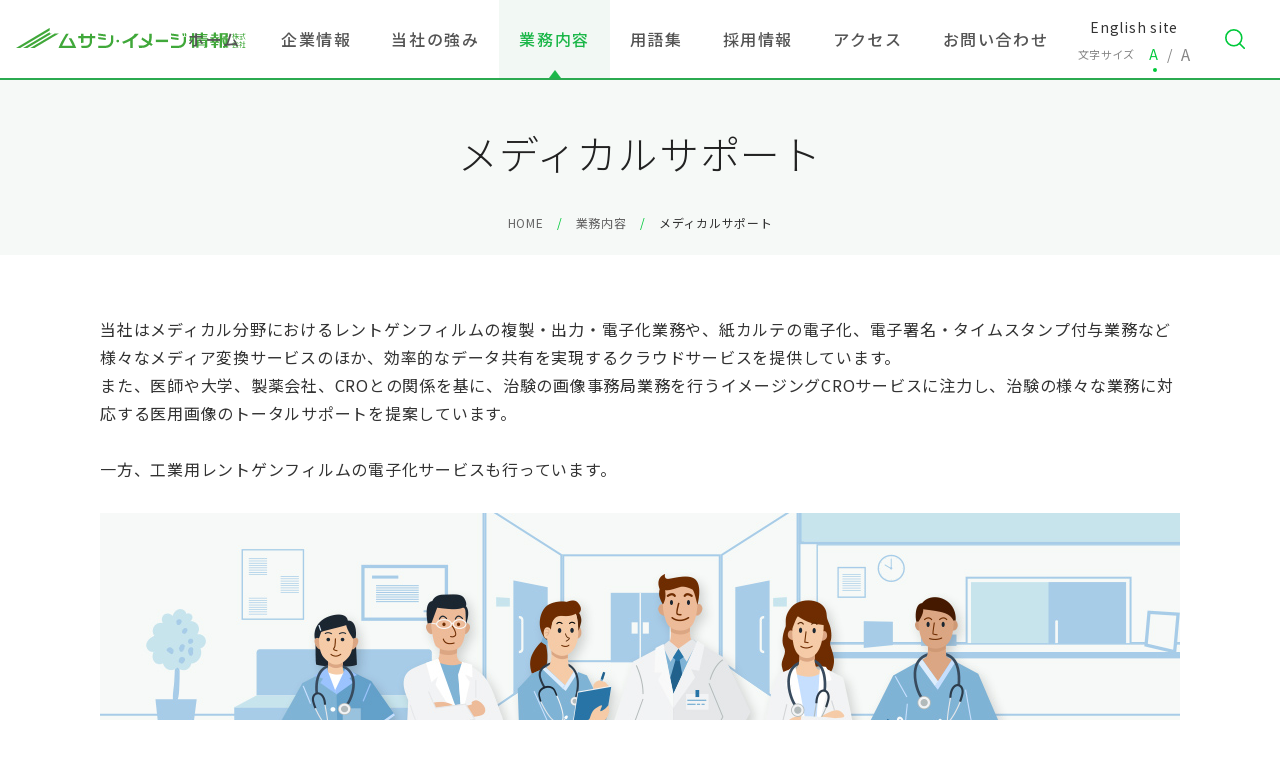

--- FILE ---
content_type: text/html
request_url: https://www.musashi-ij.co.jp/business/medical/
body_size: 36472
content:
<!doctype html>
<html lang="ja">
<head>
<meta name="description" content="ムサシ・イメージ情報のメディカルサポート事業をご紹介しています。「レントゲンフィルム」の複製・出力・電子化業務や「紙カルテ」の電子化・電子署名付与業務のほか、治験の画像事務局業務を行う「イメージングCROサービス」を提供しています。">
<!-- Google Tag Manager -->
<script>(function(w,d,s,l,i){w[l]=w[l]||[];w[l].push({'gtm.start':
new Date().getTime(),event:'gtm.js'});var f=d.getElementsByTagName(s)[0],
j=d.createElement(s),dl=l!='dataLayer'?'&l='+l:'';j.async=true;j.src=
'https://www.googletagmanager.com/gtm.js?id='+i+dl;f.parentNode.insertBefore(j,f);
})(window,document,'script','dataLayer','GTM-TPCZ6HW');</script>
<!-- End Google Tag Manager -->
<meta charset="UTF-8">
<meta name="format-detection" content="telephone=no">
<meta http-equiv="X-UA-Compatible" content="IE=edge,chrome=1">
<link rel="shortcut icon" href="/favicon.ico">
<script type="text/javascript" src="/common/js/jquery.js"></script>
<script type="text/javascript" src="/common/js/common.js?20231130"></script>
<script type="text/javascript" src="/common/js/viewport.js"></script>
<script type="text/javascript" src="/common/js/ua.js?20221130"></script>
<link rel="preconnect" href="https://fonts.gstatic.com">
<link href="https://fonts.googleapis.com/css2?family=Noto+Sans+JP:wght@300;400;500&family=Overpass&display=swap" rel="stylesheet">
<link rel ="stylesheet" href="https://cdnjs.cloudflare.com/ajax/libs/font-awesome/5.15.4/css/all.min.css">
<script>
  var ua = navigator.userAgent;
  var today = new Date();
  var y = today.getFullYear();
  var m =  ("00" + (today.getMonth()+1)).slice(-2);
  var d = ("00" + (today.getDate())).slice(-2);
  var h = ("00" + (today.getHours())).slice(-2);
  var mi = ("00" + (today.getMinutes())).slice(-2);
  var result = y  + m +  d + h + mi;
  document.write('<link rel="stylesheet" type="text/css" href="/common/css/add.css?=' + result + '">');
</script>
<link rel="stylesheet" type="text/css" media="print" href="/common/css/print.css">

<title>メディカルサポート | ムサシ・イメージ情報株式会社</title>

<!-- List Finder用タグ -->
<script type="text/javascript">
  var _trackingid = 'LFT-34737-1';
  
  (function() {
      var lft = document.createElement('script'); lft.type = 'text/javascript'; lft.async = true;
      lft.src = ('https:' == document.location.protocol ? 'https:' : 'http:') + '//track.list-finder.jp/js/ja/track.js';
      var snode = document.getElementsByTagName('script')[0]; snode.parentNode.insertBefore(lft, snode);
  })();
</script>
<!-- List Finder用タグ　ここまで -->
</head>

<body id="top">
<!-- Google Tag Manager (noscript) -->
<noscript><iframe src="https://www.googletagmanager.com/ns.html?id=GTM-TPCZ6HW"
height="0" width="0" style="display:none;visibility:hidden"></iframe></noscript>
<!-- End Google Tag Manager (noscript) -->
  <header class="header">
    <h1 class="header-logo">
      <a href="/" class="header-logo_link"><img src="/common/images/logo.svg" alt="ムサシ・イメージ情報株式会社" class="header-logo_img"></a>
    </h1>

    <div class="header-inner">
      <div id="google-search-wrapper" class="search_form"></div>
      <nav class="globalNav-wrapper">
        <ul class="globalNav">
          <li class="globalNav_item"><a href="/" class="globalNav_link">ホーム</a></li>
          <li class="globalNav_item"><span class="globalNav_link">企業情報</span>
          <ul class="globalChild">
            <li class="globalChild_item"><a href="/corporate/" class="globalChild_link">社長ごあいさつ</a></li>
            <li class="globalChild_item"><a href="/corporate/about/" class="globalChild_link">会社概要</a></li>
          </ul></li>
          <li class="globalNav_item"><a href="/strength/" class="globalNav_link">当社の強み</a></li>
          <li class="globalNav_item"><span class="globalNav_link">業務内容</span>
          <ul class="globalChild">
            <li class="globalChild_item"><a href="/business/" class="globalChild_link">メディア変換サービス</a></li>
            <li class="globalChild_item"><a href="/business/digital/" class="globalChild_link">デジタルイメージング</a></li>
            <li class="globalChild_item"><a href="/business/microfilm-deterioration/" class="globalChild_link" target="_blank">マイクロフィルム劣化対策</a></li>
            <li class="globalChild_item"><a href="/business/microfilm/" class="globalChild_link">マイクロイメージング</a></li>
            <li class="globalChild_item"><a href="/business/print/" class="globalChild_link">コピー＆プリントオンデマンド</a></li>
            <li class="globalChild_item"><a href="/business/medical/" class="globalChild_link">メディカルサポート</a></li>
            <li class="globalChild_item"><a href="/business/archive/" class="globalChild_link" target="_blank">デジタルアーカイブ</a></li>
          </ul></li>
          <li class="globalNav_item"><a href="/glossary/" class="globalNav_link">用語集</a></li>			
          <li class="globalNav_item"><a href="/recruit/" class="globalNav_link">採用情報</a></li>
          <li class="globalNav_item"><a href="/access/" class="globalNav_link">アクセス</a></li>
          <li class="globalNav_item"><a href="/contact/" class="globalNav_link">お問い合わせ</a></li>
          <li class="globalNav_item no-pc link-lang"><a href="/english/" class="header-btn-lang globalNav_link link-lang">English site</a></li>

        </ul>
      </nav>
      <div class="header-btn-wrap">
        <p class="header-btn-lang-wrap no-sp link-lang"><a href="/english/" class="header-btn-lang">English site</a></p>
        <div class="header-font">
          <p class="fontSize_title">文字サイズ</p>
          <ul class="fontSize">
            <li class="fontSize_item"><a href="javascript:void(0);" onclick="$.fn.StyleSwichter({cssPath: '/common/css/font_m.css'}); this.blur(); return false;" class="fontSize_button fontSize_normal">A</a></li>
            <li class="fontSize_item"><a href="javascript:void(0);" onclick="$.fn.StyleSwichter({cssPath: '/common/css/font_l.css'}); this.blur(); return false;" class="fontSize_button fontSize_large">A</a></li>
          </ul>
        </div>
      </div>

      <button class="search_button">検索</button>
    </div>

  </header>

<main class="main">
  <article class="article">
    <div class="mainHead">
      <div class="inner">
        <h1 class="h-1">メディカルサポート</h1>
        <ol class="topicPath">
          <li class="topicPath_item"><a href="/" class="topicPath_link">HOME</a></li>
          <li class="topicPath_item"><a href="/business/" class="topicPath_link">業務内容</a></li>
          <li class="topicPath_item">メディカルサポート</li>
        </ol>
        
      </div>
    </div>
    <div class="contents">
      <!-- コンテンツここから -->

      <p class="text">当社はメディカル分野におけるレントゲンフィルムの複製・出力・電子化業務や、紙カルテの電子化、電子署名・タイムスタンプ付与業務など様々なメディア変換サービスのほか、効率的なデータ共有を実現するクラウドサービスを提供しています。<br>
        また、医師や大学、製薬会社、CROとの関係を基に、治験の画像事務局業務を行うイメージングCROサービスに注力し、治験の様々な業務に対応する医用画像のトータルサポートを提案しています。
        <br>
      <br>
      一方、工業用レントゲンフィルムの電子化サービスも行っています。</p>
      <div class="img-layout align-center">
        <picture>
          <source media="(max-width: 768px)" srcset="images/photo_7_sp.jpg">
          <img src="images/photo_7.jpg" alt="" class="img-fit">
        </picture>
      </div>

      <section class="l-medical-wrap">
        <dl class="m-accordion-wrap">
          <dt class="js-accordion-trigger">
            <h2 class="m-accordion-trigger" id="anc01">イメージングCROサービス</h2>
          </dt>
          <dd class="m-accordion-contents">
            <div class="m-medical-unit">
              <div>
                <p class="m-medical-copy">イメージングを通じて、医用業界に貢献します</p>
                <p>当社は、医用業界における15年以上の活動を通じ、50名を超える読影医との契約と、150件以上の様々な業務を受託することで「技術力」と「対応力」を身に着けてまいりました。</p>
              </div>
              <picture>
                <source media="(max-width: 768px)" srcset="images/photo_8_sp.png">
                <img src="images/photo_8.png" alt="" class="img-fit">
              </picture>
            </div><!-- / m-medical-unit -->

            <h3 class="h-3-medical">領域・フェーズ別の受託実績</h3>
              <picture>
                <source media="(max-width: 768px)" srcset="images/graph_sp.svg">
                <img src="images/graph_pc.svg" alt="領域・フェーズ別の受託実績グラフ" class="img-fit">
              </picture>

              <h3 class="h-3-medical">サービス内容</h3>
              <p>
                治験等の画像事務局業務をサポートします。<br>
                以下の&#10102;から&#10107;までの各業務、もしくは全ての業務を一括して請け負います。
              </p>
              <div class="m-medical-cro-flow">
                <ol>
                  <li>
                    <p class="icon-number">1</p>
                    <dl class="flow-content">
                      <dt>評価会手順書の作成</dt>
                      <dd>
                        <div>
                          <p>画像評価会に関わる各種手順書の作成を行います。</p>
                          <p class="ttl-list">【手順書作成例】</p>
                          <ul class="list-ul">
                            <li class="list-ul_item">撮像等画像提出に関する手順書</li>
                            <li class="list-ul_item">画像評価委員の選定手順書</li>
                            <li class="list-ul_item">画像評価の手順書</li>
                            <li class="list-ul_item">画像授受・品質確認の手順書</li>
                            <li class="list-ul_item">画像データの保管及び管理に関する手順書</li>
                          </ul>
                        </div>
                        <p class="m-medical-cro-img"><img src="images/photo_9.png" alt="評価会手順書の作成"></p>
                      </dd>
                    </dl>
                  </li>
                  <li>
                    <p class="icon-number">2</p>
                    <dl class="flow-content">
                      <dt>評価医の選定</dt>
                      <dd>
                        <div>
                          <p>画像評価会における各領域の評価医を選定します。</p>
                          <p class="ttl-list">【選定対象領域例】</p>
                          <ul class="list-ul">
                            <li class="list-ul_item">関節リウマチ領域</li>
                            <li class="list-ul_item">各種がん・オンコロジー領域</li>
                            <li class="list-ul_item">循環器領域</li>
                            <li class="list-ul_item">骨粗しょう症領域</li>
                            <li class="list-ul_item">肝硬変（ＭＲエラストグラフィー）</li>
                          </ul>
                        </div>
                        <p class="m-medical-cro-img"><img src="images/photo_10.png" alt="評価医の選定"></p>
                      </dd>
                    </dl>
                  </li>
                  <li>
                    <p class="icon-number">3</p>
                    <dl class="flow-content">
                      <dt>画像回収と匿名化の確認</dt>
                      <dd>
                        <div>
                          <p>治験等の参加病院から画像を回収します。</p>
                          <p class="ttl-list">【画像回収と確認方法】</p>
                          <ul class="list-ul">
                            <li class="list-ul_item">データ回収用DVDや梱包資材等を病院に送付し、画像回収を行います。</li>
                            <li class="list-ul_item">クラウドシステムを利用した画像回収にも対応します。</li>
                            <li class="list-ul_item">回収した画像の内容と匿名化の確認を行います。</li>
                          </ul>
                        </div>
                        <p class="m-medical-cro-img"><img src="images/photo_11.png" alt="画像回収と匿名化の確認"></p>
                      </dd>
                    </dl>
                  </li>
                  <li>
                    <p class="icon-number">4</p>
                    <dl class="flow-content">
                      <dt>画像評価システムへの画像登録</dt>
                      <dd>
                        <div>
                          <p>recist1.1等の各種ガイドラインに準拠した画像評価システムに画像を登録し、<br>各種の画像評価・計測を実施します。</p>
                          <p class="ttl-list">【画像評価例】</p>
                          <ul class="list-ul">
                            <li class="list-ul_item">関節リウマチのMTSS評価</li>
                            <li class="list-ul_item">抗がん剤のRECIST評価</li>
                            <li class="list-ul_item">循環器領域のCACS評価</li>
                            <li class="list-ul_item">骨粗しょう症のグレード別評価</li>
                            <li class="list-ul_item">肝臓ＭＲエラストグラフィー画像の硬度計測</li>
                          </ul>
                        </div>
                        <p class="m-medical-cro-img"><img src="images/photo_12.png" alt="評価システムへの画像登録"></p>
                      </dd>
                    </dl>
                  </li>
                  <li>
                    <p class="icon-number">5</p>
                    <dl class="flow-content">
                      <dt>画像評価会の運営</dt>
                      <dd>
                        <div>
                          <p>事務局として画像評価会の準備と運営を行います。</p>
                          <p class="ttl-list">【画像事務局の業務内容】</p>
                          <ul class="list-ul">
                            <li class="list-ul_item">評価医のスケジュール調整</li>
                            <li class="list-ul_item">評価会用画像の準備</li>
                            <li class="list-ul_item">評価会会場の準備</li>
                            <li class="list-ul_item">評価会の運営や評価医のサポート</li>
                            <li class="list-ul_item">評価結果の記録や報告書等の作成</li>
                          </ul>
                        </div>
                        <p class="m-medical-cro-img"><img src="images/photo_13.png" alt="画像評価会の運営"></p>
                      </dd>
                    </dl>
                  </li>
                  <li>
                    <p class="icon-number">6</p>
                    <dl class="flow-content">
                      <dt>評価結果の報告書等を作成</dt>
                      <dd>
                        <div>
                          <p>指定された形式で評価会の結果をまとめ、議事録や報告書を作成します。</p>
                          <p class="ttl-list">【納品物例】</p>
                          <ul class="list-ul">
                            <li class="list-ul_item">評価結果データ</li>
                            <li class="list-ul_item">エビデンス画像</li>
                            <li class="list-ul_item">評価会議事録</li>
                            <li class="list-ul_item">評価会報告書</li>
                          </ul>
                        </div>
                        <p class="m-medical-cro-img"><img src="images/photo_14.png" alt="評価結果の報告書等を作成"></p>
                      </dd>
                    </dl>
                  </li>
                </ol>
              </div>
            <div class="button-wrapper align-center">
              <a href="/contact/" class="button">お問い合わせフォームへ</a>
            </div>
          </dd>
        </dl>

        <dl class="m-accordion-wrap">
          <dt class="js-accordion-trigger">
            <h2 class="m-accordion-trigger" id="anc02">画像匿名化サービス</h2>
          </dt>
          <dd class="m-accordion-contents">
            <p class="text">DICOMデータの個人情報等を匿名化するサービスです。</p>

            <div class="box -border">
              <h5 class="h-5">メリット</h5>
              <ul class="list-ul mt-0">
                <li class="list-ul_item">「DICOMタグ内」と「画像内」の患者名・性別・年齢等の個人情報(タグ情報・画像情報含む)をご指定の内容に匿名化します。</li>
                <li class="list-ul_item">ビックデータ等の大量データの匿名化に対応します。</li>
              </ul>
            </div>
            <div class="button-wrapper align-center">
              <a href="/contact/" class="button">お問い合わせフォームへ</a>
            </div>
          </dd>
        </dl>


        <dl class="m-accordion-wrap">
          <dt class="js-accordion-trigger">
            <h2 class="m-accordion-trigger" id="anc03">レントゲン（X線・CT・MRIフィルム）</h2>
          </dt>
          <dd class="m-accordion-contents">
            <h3 class="h-3 mt-40">レントゲンフィルムの複製<br class="no-pc">（デュープ）サービス</h3>

            <div class="img-layout -flex">
              <div class="img-layout_item -right">
                <img src="images/photo_1.jpg" class="img-fit" alt="">
              </div>
              <div class="img-layout_text">
                <p class="text">レントゲンフィルム（半切～六切サイズ）、マンモフィルムを原寸にて複製するサービスです。</p>
            <p class="img-table-title01 mt-50">レントゲンフィルムのサイズ</p>
            <table class="img-table mt-10">
              <colgroup>
                <col width="40%" />
                <col width="30%" />
                <col width="30%" />
              </colgroup>
              <tr>
                <th rowspan="2">規　格</th>
                <th colspan="2">サイズ</th>
              </tr>
              <tr>          
                <th>センチメートル<br>（cm）</th>
                <th>インチ<br>（inch）</th>
              </tr>
              <tr>
                <td>半切（はんせつ）</td>
                <td>35.6×43.2</td>
                <td>14×17</td>
              </tr>
              <tr class="img-table-tr01">
                <td>大角（だいかく）</td>
                <td>35.6×35.6</td>
                <td>14×14</td>
              </tr>
              <tr>
                <td>大四切（おおよつぎり）</td>
                <td>27.9×35.6</td>
                <td>11×14</td>
              </tr>
              <tr class="img-table-tr01">
                <td>四切（よつぎり）</td>
                <td>25.4×30.5</td>
                <td>10×12</td>
              </tr>
              <tr>
                <td>六切（むつぎり）</td>
                <td>20.3×25.4</td>
                <td>8×10</td>
              </tr>
            </table>
            <div class="mt-40"><img src="images/photo_size.jpg" alt="" class="img-fit"></div>
              </div>      
            </div>

            <h3 class="h-3">レントゲン画像データの<br class="no-pc">出力サービス</h3>

            <div class="img-layout -flex">
              <div class="img-layout_item -right">
                <img src="images/photo_2.jpg" class="img-fit" alt="">
              </div>
              <div class="img-layout_text">
                <p class="text">DICOMやJPEG等の画像データからレントゲンフィルムへ出力するサービスです。</p>
                <ol class="list-notice">
                  <li class="list-notice_item">
                    <span class="list-notice_head">※</span>
                    <span class="list-notice_body">各フィルムサイズ（半切～六切サイズ）、マンモフィルムに対応します。</span>
                  </li>
                </ol>
                <p class="text">主要用途：</p>
                <ul class="list-ul mt-0">
                  <li class="list-ul_item">定期健診の二次読影用</li>
                  <li class="list-ul_item">セカンドオピニオン</li>
                  <li class="list-ul_item">裁判訴訟用の提出資料</li>
                  <li class="list-ul_item">レントゲンフィルムによる読影会、治験判定会</li>
                </ul>
              </div>
            </div>

            <h3 class="h-3">レントゲンフィルムの電子化サービス</h3>

            <p class="text">レントゲンフィルムを電子化するサービスです。</p>

            <div class="img-layout -col2">
              <div class="img-layout_item">
                <figure>
                  <img src="images/photo_3.jpg" class="img-fit" alt="">
                  <figcaption class="img-layout_caption align-center">レントゲンフィルムスキャニング</figcaption>
                </figure>
              </div>
              <div class="img-layout_item">
                <img src="images/photo_4.jpg" class="img-fit" alt="">
              </div>
            </div>

            <div class="box -border">
              <h5 class="h-5">メリット</h5>
              <ul class="list-ul mt-0">
                <li class="list-ul_item">ディスク上での閲覧が可能です。（専用ビューワー使用）</li>
                <li class="list-ul_item">患者検索によるモニター読影や、PACSサーバーへインポートし比較読影が可能になります。</li>
                <li class="list-ul_item">災害時のBCP対策。（レントゲンフィルムが破損・水没した場合のバックアップ）</li>
                <li class="list-ul_item">データ保存により保管スペースを削減します。</li>
              </ul>
            </div>
            <div class="button-wrapper align-center">
              <a href="/contact/" class="button">お問い合わせフォームへ</a>
            </div>
          </dd>
        </dl>

        <dl class="m-accordion-wrap">
          <dt class="js-accordion-trigger">
            <h2 class="m-accordion-trigger" id="anc04">カルテ</h2>
          </dt>
          <dd class="m-accordion-contents">
            <h3 class="h-3 mt-40">紙カルテの電子化サービス</h3>

            <p class="text">紙カルテを電子化するサービスです。</p>

            <div class="img-layout align-center">
              <picture>
                <source media="(max-width: 768px)" srcset="images/photo_5_sp.jpg">
                <img src="images/photo_5.jpg" alt="" class="img-fit">
              </picture>
            </div>

            <div class="box -border">
              <h5 class="h-5">メリット</h5>
              <ul class="list-ul mt-0">
                <li class="list-ul_item">紙カルテを電子化することで、データとして保存・運用が可能となり業務効率が向上します。</li>
                <li class="list-ul_item">既存の電子カルテシステムに電子化データをインポートすることで、比較閲覧が可能になります。</li>
                <li class="list-ul_item">データ保存により保管スペースを削減します。</li>
              </ul>
            </div>

            <h3 class="h-3">電子署名、タイムスタンプ付与サービス</h3>

            <p class="text">紙カルテ等の電子化データに電子署名・タイムスタンプを付与するサービスです。</p>

            <div class="box -border">
              <h5 class="h-5">メリット</h5>
              <ul class="list-ul mt-0">
                <li class="list-ul_item">原本性を担保します。</li>
                <li class="list-ul_item">電子署名で「作成者」を特定し、タイムスタンプで「署名時刻」を明確化することで「改ざんの有無」を証明します。</li>
              </ul>
            </div>

            <h3 class="h-3">データ共有クラウドサービス</h3>

            <p class="text">紙カルテなど様々な電子データをクラウド上で共有するサービスです。</p>

            <div class="img-layout align-center">
              <picture>
                <source media="(max-width: 768px)" srcset="images/photo_6_sp.jpg">
                <img src="images/photo_6.jpg" alt="" class="img-fit">
              </picture>
            </div>

            <div class="box -border">
              <h5 class="h-5">メリット</h5>
              <ul class="list-ul mt-0">
                <li class="list-ul_item">ネットワーク環境下でデータの共有が可能となるため、テレワーク環境を支援します。</li>
                <li class="list-ul_item">大容量の個人情報の管理が容易になります。</li>
                <li class="list-ul_item">「グローバルIPアドレス」の制限や「クライアント証明書」の発行が可能なため、強固で安全なセキュリティを実現します。</li>
              </ul>
            </div>
            <div class="button-wrapper align-center">
              <a href="/contact/" class="button">お問い合わせフォームへ</a>
            </div>
          </dd>
        </dl>

        <dl class="m-accordion-wrap sub" id="acc-01">
          <dt class="js-accordion-trigger acc-01-dg">
            <h2 class="m-accordion-trigger" id="anc05">工業用レントゲン（IX）</h2>
          </dt>
          <dd class="m-accordion-contents acc-01-wg">
            <p class="text">石油やガス、発電、自動車関連企業などで使用されている工業用レントゲン（IX）フィルムを電子化するサービスです。</p>
            <div class="align-center mt-30">
              <picture>
                <source media="(max-width: 768px)" srcset="images/photo_15-sp.png">
                <img src="images/photo_15.png" alt="" class="img-fit">
              </picture>
            </div>            

            <div class="box -border acc-01-box">
              <h5 class="h-5 acc-01-h5">メリット</h5>
              <ul class="list-ul mt-0">
                <li class="list-ul_item acc-01-listitem">検索性が高まることで、業務効率が向上します。</li>
                <li class="list-ul_item acc-01-listitem">ネットワーク上の複数端末からの照会が可能となり、利便性が大幅に向上します。</li>
                <li class="list-ul_item acc-01-listitem">電子化データを活用することで、フィルム原本の破損・紛失リスクを回避します。</li>
                <li class="list-ul_item acc-01-listitem">データ保存により保管スペースを削減します。</li>
              </ul>
            </div>

            <h3 class="h-3 acc-01-h3">導入事例</h3>
            <ul class="list-ul mt-0">
              <li class="list-ul_item acc-01-listitem">
                <strong>A社（製造業）</strong><br>
                レントゲンフィルムは基本的に原本の位置付けとしている。海外の取引先からデジタル画像での納品要望があり、該当するフィルムを電子化して対応している。
              </li>
              <li class="list-ul_item acc-01-listitem">
                <strong>B社（エネルギー）</strong><br>
                インフラ設備は長期間利用されることから、フィルムの経年劣化対応と利便性を求めて電子化している。
              </li>
            </ul>

            <div class="button-wrapper align-center">
              <a href="/contact/" class="button xraybtn">お問い合わせフォームへ</a>
            </div>
          </dd>
        </dl>
      </section>

      <section class="button-wrapper medical-margin">
        <div id="open">原稿発送について</div>
        <div id="mask" class="hidden"></div>
        <section id="modal" class="hidden">
          <div class="modal-textbox">
          <div class="modal-text">
            <p class="modal-text-title">原稿発送について</p>
            <p>デジタルメディアやレントゲンフィルム等の原稿を当社宛てに発送する際は、輸送中の破損や紛失、水濡れ等のトラブルを避けるため、以下の事項にご留意いただくようお願いいたします。</p>
          </div>
          <div class="modal-text">
            <p class="modal-text-title">梱包</p>
            <ul class="modal-text-list">
              <li>
                <h5>●「デジタルメディア‐USBメモリー・CD/DVD等」を発送する場合：</h5>
                <p>デジタルメディアを大きめのボール板や厚紙等にテープで固定もしくは包んだ上、プラスチック袋に入れ、出来るだけ箱に入れて発送してください。</p>
              </li>
              <li>
                <h5>●「レントゲンフィルム」を発送する場合：</h5>
                <p>フィルムをプラスチック袋に入れた後、箱に入れて発送してください。<br>（フィルムが折れないよう、濡れないようにご注意ください。）</p>
              </li>
            </ul>
            <p>輸送中に発生した荷物の破損・紛失・水濡れ等のトラブルについて、当社は責任を負いかねますので、大切な原稿を守るため厳重な梱包をお願いいたします。</p>
          </div>
          <div class="modal-text">
            <p class="modal-text-title">送り状</p>
            <p>原稿を発送する際は、必ず以下の各項目を明記した送り状を作成し、荷物に同梱していただくようお願いいたします。</p>
            <ul class="modal-text-list">
              <li>
                <h5>・発送元(お客様)のご住所</h5>
              </li>
              <li>
                <h5>・貴社名/貴施設名</h5>
              </li>
              <li>
                <h5>・お名前</h5>
              </li>
              <li>
                <h5>・電話番号<span>(原稿の確認や作業上のお知らせ等のご連絡先)</span></h5>
              </li>
              <li>
                <h5>・原稿の明細：<span>発送物の明細を記入して下さい。</span></h5>
                <div class="modal-text-list-exbox">
                  <p class="modal-text-list-exbox-l">【記入例】</p>
                  <p class="modal-text-list-exbox-r">レントゲンフィルム：10枚<br>USBメモリー：1個</p>
                </div>
              </li>
              <li>
                <h5>・作業内容：<span>当社で作業する内容を記入して下さい。</span></h5>
                <div class="modal-text-list-exbox">
                  <p class="modal-text-list-exbox-l">【記入例】</p>
                  <p class="modal-text-list-exbox-r">レントゲンフィルムをCDに変換<br>レントゲンフィルムを複製</p>
                </div>
              </li>
            </ul>
          </div>
          <div class="modal-text">
            <p class="modal-text-title">発送先</p>
            <p>〒135-0062<br>
              東京都江東区東雲1-7-12　KDX豊洲グランスクエア４階<br>
              ムサシ･イメージ情報株式会社<br>
              医用技術部 宛<br>
              TEL：03-6228-4263(直通)
            </p>
          </div>
        </div>
          <div id="close">
            閉じる
          </div>
        </section>
      </section>
      <div class="button-wrapper align-center medical-margin">
        <a href="/contact/" class="button">お問い合わせフォームへ</a>
      </div>

      <aside class="relate">
        <h3 class="relate_title">業務内容</h3>
        <ul class="relate-list">
          <li class="relate-list_item"><a href="/business/" class="relate-list_link">メディア変換サービス</a></li>
          <li class="relate-list_item"><a href="/business/digital/" class="relate-list_link">デジタルイメージング</a></li>
          <li class="relate-list_item"><a href="/business/microfilm/" class="relate-list_link">マイクロイメージング</a></li>
          <li class="relate-list_item"><a href="/business/print/" class="relate-list_link">コピー＆プリントオンデマンド</a></li>
          <li class="relate-list_item"><a href="/business/medical/" class="relate-list_link">メディカルサポート</a></li>
          <li class="relate-list_item"><a href="/business/archive/" class="relate-list_link">デジタルアーカイブ</a></li>
        </ul>
      </aside>





      <!-- コンテンツここまで -->
    </div>
  </article>
</main>
<div class="pagetop"><a href="#top" class="pagetop_button"><img src="/common/images/pagetop.svg" alt="Page TOP" class="pagetop_img"></a></div>
<footer class="footer">
  <div class="footerWrap">
    <ul class="footerMark">
      <li class="footerMark_item"><img src="/common/images/iso.png" alt="ISO 9001" class="footerMark_img"></li>
      <li class="footerMark_item"><img src="/common/images/iec.png" alt="ISO/IEC 27001" class="footerMark_img"></li>
      <li class="footerMark_item"><a href="https://privacymark.jp/" target="_blank"><img src="/common/images/privacy.svg" alt="たいせつにしますプライバシー 10820146(10)" class="footerMark_img"></a></li>
    </ul>
    <ul class="footerLink">
      <li class="footerLink_item"><a href="/privacy/" class="footerLink_link">個人情報保護方針</a></li>
      <li class="footerLink_item"><a href="/privacy/index.html#handling" class="footerLink_link">個人情報の取扱いについて</a></li>
      <li class="footerLink_item"><a href="/privacy/index.html#disclosure" class="footerLink_link">個人情報の開示について</a></li>
      <li class="footerLink_item"><a href="https://www.musashinet.co.jp/security/index.html" target="_blank" rel="noopener" class="footerLink_link">情報セキュリティ基本方針 <svg xmlns="http://www.w3.org/2000/svg" viewBox="0 0 11 10" width="11" height="10" class="footerLink_window"><path d="M11,3H9V5H8V3H6V2H8V0H9V2h2Z" style="fill: #0ccb44"/><path d="M10,8.58A.42.42,0,0,1,9.58,9H1.42A.42.42,0,0,1,1,8.58V1.44A.44.44,0,0,1,1.44,1H5V0H1.41A1.41,1.41,0,0,0,0,1.41V8.58A1.43,1.43,0,0,0,1.42,10H9.59A1.41,1.41,0,0,0,11,8.59V6H10Z" style="fill: #0ccb44"/></svg></a></li>
    </ul>
  </div>
  <p class="copyright">Copyright &copy; MUSASHI･IMAGE JOHO CO.,LTD. ALL Rights Reserved.</p>
</footer>
<script type="text/javascript" src="/common/js/common2.js?20221220"></script>
<script>
  $(document).ready(function(){
    // get hash in url
    var targetHash = window.location.hash;
    
    if (targetHash) {
      $(targetHash).closest('.m-accordion-wrap').find('.m-accordion-contents').slideDown();
    }
  });
</script>
</script>
</body>
</html>

--- FILE ---
content_type: text/css
request_url: https://www.musashi-ij.co.jp/common/css/pc.css?=202601211221
body_size: 45561
content:
@charset "UTF-8";
/*! de-style.css v1.0.5 | MIT License | https://github.com/nicolas-cusan/destyle.css */
/* Reset box-model ========================================================================== */
* { -webkit-box-sizing: border-box; box-sizing: border-box; }

::before, ::after { -webkit-box-sizing: inherit; box-sizing: inherit; }

/* Document ========================================================================== */
/** 1. Correct the line height in all browsers. 2. Prevent adjustments of font size after orientation changes in iOS. 3. Remove gray overlay on links for iOS. */
html { line-height: 1.15; /* 1 */ -webkit-text-size-adjust: 100%; /* 2 */ -webkit-tap-highlight-color: transparent; /* 3*/ }

/* Sections ========================================================================== */
/** Remove the margin in all browsers. */
body { margin: 0; }

/** Render the `main` element consistently in IE. */
main { display: block; }

/* Vertical rhythm ========================================================================== */
p, table, blockquote, address, pre, iframe, form, figure, dl { margin: 0; }

/* Headings ========================================================================== */
h1, h2, h3, h4, h5, h6 { font-size: inherit; line-height: inherit; font-weight: inherit; margin: 0; }

/* Lists (enumeration) ========================================================================== */
ul, ol { margin: 0; padding: 0; list-style: none; }

/* Lists (definition) ========================================================================== */
dt { font-weight: bold; }

dd { margin-left: 0; }

/* Grouping content ========================================================================== */
/** 1. Add the correct box sizing in Firefox. 2. Show the overflow in Edge and IE. */
hr { -webkit-box-sizing: content-box; box-sizing: content-box; /* 1 */ height: 0; /* 1 */ overflow: visible; /* 2 */ border: 0; border-top: 1px solid; margin: 0; clear: both; }

/** 1. Correct the inheritance and scaling of font size in all browsers. 2. Correct the odd `em` font sizing in all browsers. */
pre { font-family: monospace, monospace; /* 1 */ font-size: inherit; /* 2 */ }

address { font-style: inherit; }

/* Text-level semantics ========================================================================== */
/** Remove the gray background on active links in IE 10. */
a { background-color: transparent; text-decoration: none; color: inherit; }

/** 1. Remove the bottom border in Chrome 57- 2. Add the correct text decoration in Chrome, Edge, IE, Opera, and Safari. */
abbr[title] { border-bottom: none; /* 1 */ text-decoration: underline; /* 2 */ -webkit-text-decoration: underline dotted; text-decoration: underline dotted; /* 2 */ }

/** Add the correct font weight in Chrome, Edge, and Safari. */
b, strong { font-weight: bolder; }

/** 1. Correct the inheritance and scaling of font size in all browsers. 2. Correct the odd `em` font sizing in all browsers. */
code, kbd, samp { font-family: monospace, monospace; /* 1 */ font-size: inherit; /* 2 */ }

/** Add the correct font size in all browsers. */
small { font-size: 80%; }

/** Prevent `sub` and `sup` elements from affecting the line height in all browsers. */
sub, sup { font-size: 75%; line-height: 0; position: relative; vertical-align: baseline; }

sub { bottom: -0.25em; }

sup { top: -0.5em; }

/* Embedded content ========================================================================== */
/** Remove the border on images inside links in IE 10. */
img { border-style: none; vertical-align: bottom; }

embed, object, iframe { border: 0; vertical-align: bottom; }

/* Forms ========================================================================== */
button, optgroup { vertical-align: middle; color: inherit; font: inherit; border: 0; background: transparent; padding: 0; margin: 0; outline: 0; }

/** Show the overflow in IE. 1. Show the overflow in Edge. */
button, input { /* 1 */ overflow: visible; }

/** Remove the inheritance of text transform in Edge, Firefox, and IE. 1. Remove the inheritance of text transform in Firefox. */
button { /* 1 */ text-transform: none; }

/** Correct the inability to style clickable types in iOS and Safari. */
button, [type='button'], [type='reset'], [type='submit'] { cursor: pointer; -webkit-appearance: none; -moz-appearance: none; appearance: none; }

button[disabled], [type='button'][disabled], [type='reset'][disabled], [type='submit'][disabled] { cursor: default; }

/** Remove the inner border and padding in Firefox. */
button::-moz-focus-inner, [type='button']::-moz-focus-inner, [type='reset']::-moz-focus-inner, [type='submit']::-moz-focus-inner { border-style: none; padding: 0; }

/** Restore the focus styles unset by the previous rule. */
button:-moz-focusring, [type='button']:-moz-focusring, [type='reset']:-moz-focusring, [type='submit']:-moz-focusring { outline: 1px dotted ButtonText; }

/** Reset to invisible */
fieldset { margin: 0; padding: 0; border: 0; min-width: 0; }

/** 1. Correct the text wrapping in Edge and IE. 2. Correct the color inheritance from `fieldset` elements in IE. 3. Remove the padding so developers are not caught out when they zero out `fieldset` elements in all browsers. */
legend { color: inherit; /* 2 */ display: table; /* 1 */ max-width: 100%; /* 1 */ padding: 0; /* 3 */ white-space: normal; /* 1 */ }

/** Add the correct vertical alignment in Chrome, Firefox, and Opera. */
progress { vertical-align: baseline; }

/** Remove the default vertical scrollbar in IE 10+. */
textarea { overflow: auto; }

/** 1. Add the correct box sizing in IE 10. 2. Remove the padding in IE 10. */
[type='checkbox'], [type='radio'] { -webkit-box-sizing: border-box; box-sizing: border-box; /* 1 */ padding: 0; /* 2 */ }

/** Correct the cursor style of increment and decrement buttons in Chrome. */
[type='number']::-webkit-inner-spin-button, [type='number']::-webkit-outer-spin-button { height: auto; }

/** 1. Correct the odd appearance in Chrome and Safari. 2. Correct the outline style in Safari. */
[type='search'] { -webkit-appearance: textfield; /* 1 */ outline-offset: -2px; /* 2 */ }

/** Remove the inner padding in Chrome and Safari on macOS. */
[type='search']::-webkit-search-decoration { -webkit-appearance: none; }

/** 1. Correct the inability to style clickable types in iOS and Safari. 2. Change font properties to `inherit` in Safari. */
::-webkit-file-upload-button { -webkit-appearance: button; /* 1 */ font: inherit; /* 2 */ }

/** Fix placeholder font properties inheritance. */
::-webkit-input-placeholder { font: inherit; }

:-ms-input-placeholder { font: inherit; }

::-ms-input-placeholder { font: inherit; }

::-moz-placeholder { font: inherit; }

::placeholder { font: inherit; }

/** Clickable labels */
label[for] { cursor: pointer; }

/* Interactive ========================================================================== */
/* Add the correct display in Edge, IE 10+, and Firefox. */
details { display: block; }

/* Add the correct display in all browsers. */
summary { display: list-item; }

/* Table ========================================================================== */
table { border-collapse: collapse; border-spacing: 0; }

caption { text-align: left; }

td, th { vertical-align: top; }

th { text-align: left; font-weight: bold; }

/* Misc ========================================================================== */
/** Add the correct display in IE 10+. */
template { display: none; }

/** Add the correct display in IE 10. */
[hidden] { display: none; }

/* ===========================

common

=========================== */
html { font-size: 62.5%; font-family: 'Noto Sans JP', sans-serif; font-weight: 400; line-height: 1.5; letter-spacing: .075em; position: relative; color: #333; background: #fff; }

_:lang(x)::-ms-backdrop, body { font-family: "メイリオ", Meiryo, sans-serif !important; }

#font-normal { font-size: 62.5%; }

#font-large { font-size: 70%; }

img { vertical-align: top; }

a[href^='tel:'] { cursor: default; text-decoration: none; pointer-events: none; }

li { list-style: none; }

.no-pc { display: none !important; }

.img-fit { max-width: 100%; height: auto; vertical-align: top; }

.mt-0 { margin-top: 0 !important; }

.mt-10 { margin-top: 10px !important; }

.mt-20 { margin-top: 20px !important; }

.mt-30 { margin-top: 30px !important; }

.mt-40 { margin-top: 40px !important; }

.mt-50 { margin-top: 50px !important; }

.mt-60 { margin-top: 60px !important; }

.mt-70 { margin-top: 70px !important; }

.mt-80 { margin-top: 80px !important; }

.mb-0 { margin-bottom: 0 !important; }

/* ================

header

================ */
.header { background-color: #fff; position: fixed; top: 0; left: 0; z-index: 1; width: 100%; min-width: 1200px; height: 80px; border-bottom: 2px solid #2baa50; padding: 20px 20px 0 16px; z-index: 100; }

.header-logo { position: absolute; top: 24px; left: 16px; }

.header-logo_img { height: 28px; width: 324px; }

/* 拡大時にロゴのサイズを調整 */
@media screen and (max-width: 1299px) {
.header-logo { width:100%; }
.header-logo_img { width: 18%; }
}

.header-font { display: -webkit-box; display: -ms-flexbox; display: flex; -webkit-box-align: start; -ms-flex-align: start; align-items: flex-start; margin: 5px 0 0 0; color: rgba(102, 102, 102, 0.8); }

.header-btn-wrap{ margin-right: 25px;}
.header-btn-lang-wrap{text-align: center; margin-bottom: 8px;}

.header-inner { display: -webkit-box; display: -ms-flexbox; display: flex; -webkit-box-align: center; -ms-flex-align: center; align-items: center; height: 100%; position: absolute; top: 0; right: 25px; }

.fontSize { display: -webkit-box; display: -ms-flexbox; display: flex; -webkit-box-align: center; -ms-flex-align: center; align-items: center; line-height: 1; font-size: 1.4rem; }

.fontSize_title { font-size: 1.1rem; margin-right: 15px; letter-spacing: .025em; }

.fontSize_item:first-child::after { content: "/"; display: inline-block; margin: 0 8px; }

.fontSize_button { position: relative; letter-spacing: .025em; }

.fontSize_large { font-size: 1.6rem; }

#font-normal .fontSize_normal, #font-large .fontSize_large { color: #00c93b; }

#font-normal .fontSize_normal::after, #font-large .fontSize_large::after { content: ""; display: block; width: 4px; height: 4px; background-color: #00c93b; border-radius: 50%; position: absolute; bottom: -8px; left: 50%; -webkit-transform: translateX(-25%); transform: translateX(-25%); }

.search_button { width: 40px; height: 0; padding-top: 40px; overflow: hidden; background: url("/common/images/icon_search.svg") 50% 50%/20px 20px no-repeat; outline: none; }

.search_form { position: fixed; top: 80px; left: 0; width: 100%; background-color: #e0e0e0; height: 80px; z-index: 0; display: none; -webkit-box-align: center; -ms-flex-align: center; align-items: center; -webkit-box-pack: center; -ms-flex-pack: center; justify-content: center; }

.search_form.-open { display: -webkit-box; display: -ms-flexbox; display: flex; }

.search_form #google-search { width: 960px; position: relative; }

.search_form #google-search .search_button { position: absolute; top: 50%; -webkit-transform: translateY(-50%); transform: translateY(-50%); right: 8px; background-size: 24px 24px; }

.search_form #query { background-color: #fff; border-radius: 4px; padding: 18px 56px 18px 20px; border: none; width: 100%; font-size: 1.6rem; line-height: 2rem; outline: none; }

/* ================

global nav

================ */
.globalNav { display: -webkit-box; display: -ms-flexbox; display: flex; font-size: 1.6rem; letter-spacing: .1em; font-weight: 500; margin-right: 10px; height: 100%; }

.globalNav-wrapper { height: 100%; }

.globalNav_item { position: relative; height: 100%; display: -webkit-box; display: -ms-flexbox; display: flex; -webkit-box-align: center; -ms-flex-align: center; align-items: center; }

.globalNav_link { display: -webkit-box; display: -ms-flexbox; display: flex; -webkit-box-align: center; -ms-flex-align: center; align-items: center; height: 100%; padding: 5px 20px; cursor: pointer; color: #555; }

.globalNav_link.-current, .globalNav_link:hover, .-open > .globalNav_link { background-color: #f2f8f4; color: #1cb749; }

.globalNav_link.-current::after, .globalNav_link:hover::after, .-open > .globalNav_link::after { display: block; content: ""; position: absolute; bottom: 0; left: 50%; -webkit-transform: translateX(-50%); transform: translateX(-50%); width: 0; height: 0; border-style: solid; border-width: 0 6px 8px 6px; border-color: transparent transparent #1cb749 transparent; }

.globalChild { display: none; position: absolute; top: 76px; left: 50%; z-index: 2; -webkit-transform: translateX(-50%); transform: translateX(-50%); border: 1px solid #2baa50; border-radius: 6px; width: 256px; font-size: 1.5rem; letter-spacing: 0; }

.-open > .globalChild { display: block; }

.globalChild_item:not(:first-child) { border-top: 1px solid #fff; }

.globalChild_link { display: block; background-color: #e6f1e9; text-align: center; padding: 13px 5px 12px; }

.globalChild_link:hover { background-color: #c8e5d2; }

.globalChild_item:first-child .globalChild_link { border-radius: 6px 6px 0 0; }

.globalChild_item:last-child .globalChild_link { border-radius: 0 0 6px 6px; }

/* ================

layout

================ */
.main { margin: 80px 0 0; padding-bottom: 64px; }

.mainHead { background-color: #f6f9f7; padding: 45px 0 25px; }

.contents { padding: 60px 0 40px; width: 1080px; margin: auto; font-size: 1.6rem; }

.contents a { color: #0ccb44; text-decoration: underline; }

.contents > *:first-child { margin-top: 0 !important; }

.inner { width: 1080px; margin: auto; position: relative; }

.topicPath { display: -webkit-box; display: -ms-flexbox; display: flex; -webkit-box-pack: center; -ms-flex-pack: center; justify-content: center; font-size: 1.2rem; line-height: 1.2; padding: 0 7.8rem; }

.topicPath_item:not(:first-child)::before { content: "/"; display: inline-block; margin: 0 1.1em; color: #00c93b; }

.topicPath_link { color: #666; }

.topicPath_link:hover { text-decoration: underline; }

.pagetop { position: relative; }

.pagetop_button { width: 64px; height: 64px; display: block; position: fixed; background-color: #2dbd57; right: 0; bottom: 0; -webkit-transform: rotate(-90deg); transform: rotate(-90deg); opacity: .4; z-index: 99; }

.pagetop_button.-finish { position: absolute; }

.pagetop_button:hover { opacity: .8; }

.pagetop_img { width: 22px; height: 22px; position: absolute; top: 50%; -webkit-transform: translateX(-50%) translateY(-50%); transform: translateX(-50%) translateY(-50%); left: 50%; }

/* ================

footer

================ */
.footer { background-color: #e2f1e7; min-width: 1200px; }

.footerWrap { width: 1200px; height: 88px; margin: auto; display: -webkit-box; display: -ms-flexbox; display: flex; -webkit-box-orient: horizontal; -webkit-box-direction: reverse; -ms-flex-direction: row-reverse; flex-direction: row-reverse; -webkit-box-pack: justify; -ms-flex-pack: justify; justify-content: space-between; -webkit-box-align: center; -ms-flex-align: center; align-items: center; }

.footerMark { display: -webkit-box; display: -ms-flexbox; display: flex; }

.footerMark_item { margin-left: 16px; }

.footerMark_img { height: 64px; width: auto; }

.footerLink { display: -webkit-box; display: -ms-flexbox; display: flex; -webkit-box-align: center; -ms-flex-align: center; align-items: center; font-size: 1.3rem; line-height: 1.1; }

.footerLink_item:not(:first-child) { margin-left: 20px; padding-left: 20px; border-left: 1px solid #00c93b; }

.footerLink_link { color: #555; }

.footerLink_link:hover { text-decoration: underline; }

.footerLink_window { display: inline-block; margin-left: 2px; width: 12px; height: 10px; }

.copyright { font-family: 'Overpass', sans-serif; font-size: 1.1rem; line-height: 1.2rem; letter-spacing: .1em; background-color: #00c93b; text-align: center; padding: 14px 0; color: #fff; }

/* ================

module

================ */
.align-center { text-align: center !important; }

.align-left { text-align: left !important; }

.align-right { text-align: right !important; }

.valign-middle { vertical-align: middle; }

.valign-top { vertical-align: top; }

.valign-bottom { vertical-align: bottom; }

.button { display: -webkit-inline-box; display: -ms-inline-flexbox; display: inline-flex; -webkit-box-align: center; -ms-flex-align: center; align-items: center; min-height: 60px; border: 1px solid #0ccb44; border-radius: 6px; background-color: #fff; -webkit-box-shadow: 0px 1px 6px 0px rgba(0, 0, 0, 0.3); box-shadow: 0px 1px 6px 0px rgba(0, 0, 0, 0.3); padding: 20px 52px 19px 24px; font-size: 1.6rem; line-height: 1.2; position: relative; color: #0ccb44; text-decoration: none !important; margin-top: 16px; vertical-align: middle; outline: none; }

.button + .button { margin-left: 16px; }

.button.-l { min-height: 80px; font-size: 2rem; padding: 27px 70px 27px 40px; }

.button.-l::after { width: 18px; height: 18px; right: 21px; }

.button::after { content: ""; display: block; width: 14px; height: 14px; background: url("/common/images/arrow.svg") 50% 50%/contain no-repeat; position: absolute; right: 14px; top: 50%; -webkit-transform: translateY(-50%); transform: translateY(-50%); }

.button:hover { background-color: #0ccb44; color: #fff; }

.button:hover::after { background-image: url("/common/images/arrow_white.svg"); }

.button.-s { min-height: 44px; font-size: 1.4rem; color: #555; padding: 13px 45px 13px 20px; }

.button.-s::after { width: 11px; height: 11px; }

.button.-s:hover { background-color: #e7fded; color: #0ccb44; }

.button.-s:hover::after { background-image: url("/common/images/arrow.svg"); }

.button.-back { border-color: #d8d8d8; padding: 13px 24px 13px 45px; color: #555; }

.button.-back:hover { background-color: #f5f5f5; color: #555; }

.button.-back::after { right: auto; left: 16px; -webkit-transform: rotate(180deg) translateY(50%); transform: rotate(180deg) translateY(50%); background-image: url("/common/images/arrow_gray.svg") !important; }

.button.-icon { padding-left: 20px; padding-right: 16px; }

.button.-icon::after { display: none; }

.button-wrapper { margin-top: 64px; }

/* .newsbox li { position: relative; font-size: 1.6rem; border-bottom: 1px solid #dee8e0; padding: 28px 0; }

.newsbox .date { position: absolute; top: 28px; left: 0; width: 15rem; }

.newsbox .category { position: absolute; top: 3rem; left: 15rem; width: 120px; height: 20px; display: -webkit-box; display: -ms-flexbox; display: flex; -webkit-box-align: center; -ms-flex-align: center; align-items: center; -webkit-box-pack: center; -ms-flex-pack: center; justify-content: center; color: #fff; font-size: 12px; border-radius: 10px; }

.newsbox .category.-news { background-color: #207558; }

.newsbox .category.-service { background-color: #2a87a6; }

.newsbox .category.-event { background-color: #d98a36; }

.newsbox .cat-0 .category { background-color: #207558; }

.newsbox .cat-1 .category { background-color: #00A5C9; }

.newsbox .txt { padding-left: 29rem; display: block; } */

/* heading */
.h-1 { text-align: center; font-size: 4rem; line-height: 1.4; color: #222; font-weight: 300; margin-bottom: 35px; }

.h-2 { margin-top: 96px; padding: 5px 0 9px 28px; font-size: 3.6rem; line-height: 1.4; border-left: 4px solid #0feb4f; font-weight: 300; }

.h-3 { margin-top: 80px; font-size: 3rem; line-height: 1.4; color: #222; background: #e5f7e9; padding: 15px 22px; }

.h-4 { margin-top: 50px; color: #222; font-size: 2.4rem; line-height: 1.4; border-bottom: 1px solid #0feb4f; padding-bottom: 16px; }

.h-5 { margin-top: 44px; padding: 2px 0 2px 15px; border-left: 4px solid #c0f3ce; font-size: 2rem; line-height: 1.4; color: #222; }

.h-6 { position: relative; font-size: 1.8rem; line-height: 1.4; margin-top: 38px; padding: 0 0 0 25px; }

.h-6::before { content: ""; width: 18px; height: 2px; background: #c0f3cf; position: absolute; top: 1.2rem; left: 0; }

/* anchor */
.anchor { margin: 40px 0 0; padding: 18px 0 0 24px; display: -webkit-box; display: -ms-flexbox; display: flex; -ms-flex-wrap: wrap; flex-wrap: wrap; border: 1px solid #a1ecb7; }

.anchor_item { margin: 0 30px 16px 0; padding-left: 23px; font-size: 1.5rem; line-height: 2.2rem; position: relative; }

.anchor_item::before { content: ""; width: 16px; height: 16px; display: block; position: absolute; left: 0; top: .4rem; background: url("/common/images/arrow_block.svg") 0 0/cover no-repeat; -webkit-transform: rotate(90deg); transform: rotate(90deg); }

.anchor_link { color: #333 !important; text-decoration: none !important; }

.anchor_link:hover { text-decoration: underline !important; }

/* anchor2 */
.anchor2 { display: -webkit-box; display: -ms-flexbox; display: flex; -webkit-box-pack: justify; -ms-flex-pack: justify; justify-content: space-between; -ms-flex-wrap: wrap; flex-wrap: wrap; margin-top: 60px; }

.anchor2_item { margin-top: 6px; }

.anchor2_link { display: -webkit-box; display: -ms-flexbox; display: flex; -webkit-box-align: center; -ms-flex-align: center; align-items: center; width: 356px; height: 64px; font-size: 1.3rem; color: #333 !important; text-decoration: none !important; padding: 0 0 0 50px; background: #e5f7e9 0 0 / contain no-repeat; position: relative; }

.anchor2_link:hover { opacity: .7; }

.anchor2_link::before { content: ""; width: 15px; height: 15px; display: block; position: absolute; left: 28px; top: 50%; -webkit-transform: translateY(-50%); transform: translateY(-50%); background: url("/common/images/arrow_block.svg") 0 0/cover no-repeat; }

/* text */
.catchcopy { margin-top: 36px; font-size: 2.4rem; color: #16861d; line-height: 3.8rem; }

.text { line-height: 1.75; margin-top: 30px; }

.text-s { font-size: 1.4rem; line-height: 1.75; margin-top: 25px; }

.text-xs { font-size: 1.3rem; line-height: 1.7; margin-top: 20px; }

/* list */
.list-ul { margin-top: 40px; }

.list-ul_item { padding-left: 25px; position: relative; margin-top: 14px; }

.list-ul_item::before { content: ""; display: block; width: 6px; height: 6px; background-color: #0feb4f; position: absolute; top: 1rem; left: 6px; }

.list-ol { margin-top: 40px; counter-reset: count; }

.list-ol_item { margin-top: 14px; padding-left: 25px; position: relative; counter-increment: count; }

.list-ol_item::before { content: counter(count); display: -webkit-box; display: -ms-flexbox; display: flex; -webkit-box-pack: center; -ms-flex-pack: center; justify-content: center; -webkit-box-align: center; -ms-flex-align: center; align-items: center; position: absolute; left: 0; top: .4rem; width: 18px; height: 18px; background-color: #33d462; border-radius: 3px; color: #fff; font-size: 12px; font-family: 'Overpass', sans-serif; }

.-alpha .list-ol_item::before { content: counter(count, lower-alpha); }

.list-ol_item > .list-ol { margin-top: 0; }

.list-notice { display: table; }

.list-notice_item { display: table-row; }

.list-notice_head, .list-notice_body { padding-top: 1.3rem; display: table-cell; vertical-align: top; font-size: 1.3rem; color: #666; }

.list-disc, .list-decimal, .list-alpha { margin-top: 40px; }

.list_item { margin-top: 14px; margin-left: 25px; }

.list-disc .list_item { list-style-type: disc; }

.list-decimal .list_item { list-style-type: decimal; }

.list-alpha .list_item { list-style-type: lower-alpha; }

/* image layout */
.img-layout { margin-top: 30px; overflow: hidden; }

.img-layout.-flex { display: -webkit-box; display: -ms-flexbox; display: flex; }

.img-layout_item { text-align: center; }

.img-layout_item.-left { float: left; margin: 0 24px 10px 0; }

.img-layout_item.-right { float: right; margin: 0 0 10px 24px; }

.-flex .img-layout_item.-right { -webkit-box-ordinal-group: 2; -ms-flex-order: 1; order: 1; }

.-flex .img-layout_item { width: 528px; -ms-flex-negative: 0; flex-shrink: 0; }

.img-layout_text > *:first-child { margin-top: 0; }

.img-layout.-col2, .img-layout.-col3 { display: -webkit-box; display: -ms-flexbox; display: flex; -webkit-box-align: start; -ms-flex-align: start; align-items: flex-start; -webkit-box-pack: justify; -ms-flex-pack: justify; justify-content: space-between; -ms-flex-wrap: wrap; flex-wrap: wrap; }

.img-layout.-col2 .img-layout_item { width: 528px; }

.img-layout.-col3 .img-layout_item { width: 344px; }

.img-layout_caption { font-size: 1.3rem; line-height: 1.8rem; margin-top: 1rem; color: #666; }

.img-table { width: 100%;}

.img-table th,.img-table td { text-align: center; vertical-align: middle; border: 1px solid #AACFB3;}

.img-table th {padding: 5px 15px; background-color: #E5F7E9;}

.img-table td {padding: 10px 10px;}

.img-table-tr01 { background-color: #E7F1EC;}

.img-table-title01 {color: #1EAA49; font-size: 20px; font-weight: bold;}

/* table */
.table { width: 100%; border-collapse: collapse; }

.table-wrapper { width: 100%; margin-top: 50px; }

.table_th, .table_td { font-size: 1.6rem; line-height: 1.75; padding: 14px; border: 1px solid #fff; }

.table_th { font-weight: bold; position: relative; background-color: #e5f7e9; font-weight: 400; }

.table_td { background-color: #eef6f1; }

.table_td_center {
	vertical-align: inherit;
}
.table_thead .table_th { background-color: #60cf7c; color: #fff; padding: 12px 14px; }

/* link */
.link { text-decoration: none !important; color: #333 !important; }

.link:hover { text-decoration: underline !important; }

.link_file { font-size: 1.4rem; color: #999; font-weight: 500; }

.link[target="_blank"]::after { content: ""; display: inline-block; width: 11px; height: 10px; line-height: 1; background: url("/common/images/icon_window.svg") 0 0/contain no-repeat; margin-left: 3px; }

.link[href$=".pdf"]::after { width: 16px; height: 22px; background: url("/common/images/icon_pdf.svg") 0 0/contain no-repeat; margin: 0 5px; vertical-align: middle; }

/* box */
.box { background-color: #f6f9f7; padding: 35px 40px; margin-top: 50px; }

.box > *:first-child { margin-top: 0; }

.box.-border { border: 8px solid #e8faec; background-color: #fff; padding: 25px 40px; }

.box.-border .button-wrapper { margin-top: 10px; }

.box.-border .img-layout_item { width: 480px; }

/* contact */
.contact { background-color: #f6f9f7; text-align: center; margin-top: 32px; padding: 25px 25px 30px; }

.contact_title { font-size: 2rem; font-weight: 500; }

.contact_tel { font-size: 2.8rem; color: #333 !important; text-decoration: none !important; }

.contact_icon { margin-right: 10px; }

.contact .button-wrapper { margin-top: 0; }

.button.-icon:hover .contact_icon { fill: #fff !important; }

/* relate */
.relate { background-color: #f6f9f7; margin-top: 40px; padding: 25px 40px 15px; }

.relate_title { border-bottom: 1px solid #0feb4f; font-size: 2rem; color: #333; padding-bottom: 8px; }

.relate-list { display: -webkit-box; display: -ms-flexbox; display: flex; -ms-flex-wrap: wrap; flex-wrap: wrap; margin-top: 25px; }

.relate-list_item { margin-right: 40px; margin-bottom: 15px; }

.relate-list_link { padding-left: 26px; color: #333 !important; text-decoration: none !important; position: relative; }

.relate-list_link:hover { text-decoration: underline !important; }

.relate-list_link::before { content: ""; width: 20px; height: 20px; display: block; position: absolute; left: 0; top: .4rem; background: url("/common/images/arrow_block.svg") 0 0/cover no-repeat; }

/* arrow */
.arrow { position: relative; padding-left: 24px; }

.arrow::before { content: ""; width: 16px; height: 16px; display: block; position: absolute; left: 0; top: .7rem; background: url("/common/images/arrow_block.svg") 0 0/cover no-repeat; }

/* ================

top

================ */
.home .main { background-color: #f6f9f7; margin-top: 0; }

.homeBanner { position: relative; display: flex; align-items: center; justify-content: space-between;}

.homeBanner .img-fit { -webkit-box-shadow: 0px 1px 6px 0px rgba(0, 0, 0, 0.5); box-shadow: 0px 1px 6px 0px rgba(0, 0, 0, 0.5); border-radius: 5px; }

.homeBanner-inner { display: -webkit-box; display: -ms-flexbox; display: flex; padding: 24px 0;}

.homeBanner_item { width: 294px; margin: 0 5px; }

.homeBanner_item:first-child{ margin-right: 50px; }

.homeBanner_item.-microfilm-deterioration{width: 420px; max-width: 100%; margin-inline: auto; padding-block: 8px 32px;}
.homeBanner.home-inner.none-pc{display: none;}

.homeBanner_link:hover { opacity: .7; }

/* .homeBanner_movie { position: absolute; right: 0; top: 24px; } */

.homeWhite { position: relative; }

.homeWhite::before { content: ""; display: block; width: 50%; height: 100%; background-color: #fff; position: absolute; top: 0; right: 0; z-index: 0; }

.home-inner { width: 1200px; margin: auto; position: relative; }

.homeWhite .home-inner { background-color: #fff; }

.homeWhite .home-inner::before { content: ""; display: block; width: 48px; height: 100%; background-color: #fff; position: absolute; top: 0; left: -48px; }

.home-title { border-left: 4px solid #0feb4f; line-height: 6.4rem; font-size: 4rem; font-weight: 300; color: #222; padding-left: 44px; margin-left: -48px; position: relative; z-index: 2; letter-spacing: .1em; }

.homeBiz .home-inner { padding: 32px 0 24px 0; }

.homeBiz-list { display: -webkit-box; display: -ms-flexbox; display: flex; -ms-flex-wrap: wrap; flex-wrap: wrap; margin-top: 32px; }

.homeBiz-list_item { margin: 0 24px 24px 0; }

.homeBiz-list_item:nth-child(3n) { margin-right: 0; }

.homeBiz-list_link { -webkit-box-shadow: 0px 1px 6px 0px rgba(0, 0, 0, 0.5); box-shadow: 0px 1px 6px 0px rgba(0, 0, 0, 0.5); border-radius: 6px; display: -webkit-box; display: -ms-flexbox; display: flex; -webkit-box-align: center; -ms-flex-align: center; align-items: center; width: 384px; min-height: 235px; background: #0ccb44 0 0 / contain no-repeat; color: #fff; font-size: 1.3rem; padding-top: 150px; position: relative; }

.homeBiz-list_link.-digital { background-image: url("/images/biz_1.jpg"); }

.homeBiz-list_link.-microfilm { background-image: url("/images/biz_2.jpg"); }

.homeBiz-list_link.-print { background-image: url("/images/biz_3.jpg"); }

.homeBiz-list_link.-medical { background-image: url("/images/biz_4.jpg"); }

.homeBiz-list_link.-archive { background-image: url("/images/biz_5_.webp"); }

.homeBiz-list_link.-microfilm-deterioration { background-image: url("/images/biz_6.webp"); }

.homeBiz-list_link:hover { opacity: .7; }

.homeBiz-list_link::after { content: ""; display: block; border: 6px solid rgba(255, 255, 255, 0.4); position: absolute; top: 0; left: 0; right: 0; bottom: 0; border-radius: 6px; }

.homeBiz-list_inner { display: -webkit-box; display: -ms-flexbox; display: flex; -webkit-box-orient: vertical; -webkit-box-direction: normal; -ms-flex-direction: column; flex-direction: column; -webkit-box-pack: center; -ms-flex-pack: center; justify-content: center; position: relative; width: 100%; height: 100%; padding: 0px 53px 6px 24px; }

.homeBiz-list_inner::after { content: ""; display: block; width: 30px; height: 14px; background: url("/common/images/arrow_white.svg") 50% 50%/contain no-repeat; position: absolute; right: 16px; top: 50%; -webkit-transform: translateY(-50%); transform: translateY(-50%); }

#font-large .homeBiz-list_inner .no-large { display: none; }

.homeBiz-list_title { font-size: 1.8rem; font-weight: 500; }

.homeService { margin-top: 88px; padding-bottom: 64px; }

.homeService .home-inner { position: relative; }

.homeService_text { position: absolute; top: 2rem; right: 0; font-weight: 300; font-size: 1.8rem; letter-spacing: .01em; }

.homeService-inner { border: 2px solid #afeabe; display: -webkit-box; display: -ms-flexbox; display: flex; -webkit-box-pack: center; -ms-flex-pack: center; justify-content: center; position: relative; padding: 45px 0; margin-top: 55px; }

.homeService-inner + .homeService-inner { margin-top: 65px; }

.homeService-title { display: inline-block; position: absolute; top: -2.3rem; left: 50%; -webkit-transform: translateX(-50%); transform: translateX(-50%); font-size: 2.6rem; font-weight: 300; letter-spacing: .1em; padding: 0 22px; background-color: #f6f9f7; white-space: nowrap; }

.homeService-title_media { font-weight: 500; color: #00c93b; }
_:lang(x)::-ms-backdrop, .homeService-title_media { font-weight: 600 !important; }


.homeService-cell { display: -webkit-box; display: -ms-flexbox; display: flex; -webkit-box-orient: vertical; -webkit-box-direction: normal; -ms-flex-direction: column; flex-direction: column; -webkit-box-shadow: 0px 1px 6px 0px rgba(0, 0, 0, 0.5); box-shadow: 0px 1px 6px 0px rgba(0, 0, 0, 0.5); background-color: #fff; border-radius: 8px; margin: 0 12px; width: 352px; }

.homeService-cell:hover { opacity: .7; }

.homeService-cell_img { -webkit-box-ordinal-group: 1; -ms-flex-order: 0; order: 0; padding: 10px 0; }

.homeService-cell_img .img-fit { border-radius: 8px 8px 0 0; }

.homeService-cell_title { -webkit-box-ordinal-group: 2; -ms-flex-order: 1; order: 1; font-size: 1.8rem; line-height: 2.4rem; color: #fff; font-weight: 500; background-color: #00c93b; position: relative; padding: 1.2rem 62px 1.2rem 25px; display: -webkit-box; display: -ms-flexbox; display: flex; -webkit-box-align: center; -ms-flex-align: center; align-items: center; }

.homeService-cell_title.-line2 { height: 7.2rem; }

.homeService-cell_title::after { content: ""; display: block; width: 18px; height: 18px; background: url("/common/images/arrow_white.svg") 50% 50%/contain no-repeat; position: absolute; right: 16px; top: 50%; -webkit-transform: translateY(-50%); transform: translateY(-50%); }

.homeService-list { -webkit-box-ordinal-group: 3; -ms-flex-order: 2; order: 2; font-size: 1.5rem; line-height: 2.2rem; padding: 12px 12px 12px 24px; }

.homeService-list_item { margin-bottom: 10px; padding-left: 12px; position: relative; }

.homeService-list_item::before { content: ""; display: block; width: 4px; height: 4px; background-color: #0feb4f; position: absolute; top: .6em; left: 0; }

.homeStrong .home-inner { padding: 48px 0 80px; }

.homeStrong_link { display: -webkit-box; display: -ms-flexbox; display: flex; -webkit-box-orient: vertical; -webkit-box-direction: normal; -ms-flex-direction: column; flex-direction: column; -webkit-box-pack: center; -ms-flex-pack: center; justify-content: center; width: 1200px; height: 280px; padding: 0 0 0 48px; background: url("/images/strong.jpg") 0 0 no-repeat; color: #fff; -webkit-box-shadow: 0px 0px 10px 0px rgba(0, 0, 0, 0.3); box-shadow: 0px 0px 10px 0px rgba(0, 0, 0, 0.3); border-radius: 8px; text-shadow: 0px 0px 6px #000, 0px 0px 6px #000; }

.homeStrong_link .home-title { color: #fff; }

.homeStrong_link:hover { opacity: .7; }

.homeStrong_text { margin-top: 20px; font-size: 2rem; line-height: 1.8; font-weight: 500; }

.homeNews .home-inner { display: -webkit-box; display: -ms-flexbox; display: flex; position: relative; min-height: 226px; padding-bottom: 80px; -webkit-box-align: start; -ms-flex-align: start; align-items: flex-start; }

.homeNews .home-title { width: 290px; }

.homeNews .button { position: absolute; top: 86px; left: 0; }

.homeNews .button::after { width: 12px; height: 12px; }

.homeNews .newsbox { width: 960px; margin: 0 !important; padding: 0 !important; }

.homeNews .newsbox a { color: #333; }

.homeCorp .home-inner { padding-bottom: 54px; }

.homeCorp-banner { display: -webkit-box; display: -ms-flexbox; display: flex; -webkit-box-pack: justify; -ms-flex-pack: justify; justify-content: space-between; margin-top: 30px; }

.homeCorp-banner_link { display: -webkit-box; display: -ms-flexbox; display: flex; -webkit-box-orient: vertical; -webkit-box-direction: normal; -ms-flex-direction: column; flex-direction: column; -webkit-box-pack: center; -ms-flex-pack: center; justify-content: center; width: 588px; height: 199px; background: 0 0 / cover no-repeat; padding: 10px 0 0 40px; font-size: 1.5rem; line-height: 2.4rem; color: #fff; -webkit-box-shadow: 0px 0px 10px 0px rgba(0, 0, 0, 0.3); box-shadow: 0px 0px 10px 0px rgba(0, 0, 0, 0.3); border-radius: 8px; }

.homeCorp-banner_link.-message { background-image: url("/images/corp_1.jpg"); }

.homeCorp-banner_link.-about { background-image: url("/images/corp_2.jpg"); text-shadow: 0 0 6px #3d89b1, 0 0 6px #3d89b1; }

.homeCorp-banner_link:hover { opacity: .7; }

.homeCorp-banner_title { font-size: 2.4rem; margin-bottom: 10px; }

.mv { background: url("/images/mv.jpg") 50% 50%/cover no-repeat; height: 640px; }

.mv-inner { width: 1298px; margin: auto; padding: 230px 0 0; }

.mv-copy { font-family: "游ゴシック体", YuGothic, "游ゴシック", "Yu Gothic", sans-serif; font-size: 4rem; font-weight: bold; color: #000; line-height: 6.4rem; letter-spacing: .01em; }

.mv-copy_mij { font-size: 6rem; letter-spacing: .01em; display: block; margin-bottom: 3rem;}

.mv .button { margin: 45px 0 0 !important; width: 255px; }

/* ================

corporate

================ */
.about-table .table_th { width: 10em; }

.about-license { display: -webkit-box; display: -ms-flexbox; display: flex; -ms-flex-wrap: wrap; flex-wrap: wrap; max-width: 890px; flex-direction: column; }

.about-license_item { overflow: hidden; width: 300px; margin-right: 50px; }

.about-license_num { float: right; }

.about-history .table_th {
    width: 12.5em;
    min-width: 100%;
    display: inline-flex;
    justify-content: space-between;
}


.about-address { float: left; }

.about-address + .button { float: left; margin: 0 0 0 20px; }

.about-address + .button:hover .contact_icon { fill: #0ccb44 !important; }


.direction .img-layout{ width: 100%; justify-content: space-between;}
.direction .img-layout .number{display: block; font-size: 36px; color: #9A9A9A;}
.direction .img-layout .h-5{ margin-bottom: 40px;}

/* ================

strength

================ */
.str-anchor { display: -webkit-box; display: -ms-flexbox; display: flex; -webkit-box-pack: justify; -ms-flex-pack: justify; justify-content: space-between; -ms-flex-wrap: wrap; flex-wrap: wrap; margin-top: 60px; }

.str-anchor_item { margin-top: 6px; }

.str-anchor_link { display: -webkit-box; display: -ms-flexbox; display: flex; -webkit-box-align: center; -ms-flex-align: center; align-items: center; width: 356px; height: 64px; font-size: 1.3rem; color: #333 !important; text-decoration: none !important; padding: 0 0 0 130px; background: #e5f7e9 0 0 / contain no-repeat; position: relative; }

.str-anchor_link.-str1 { background-image: url("/strength/images/anchor_1.jpg"); }

.str-anchor_link.-str2 { background-image: url("/strength/images/anchor_2.jpg"); }

.str-anchor_link.-str3 { background-image: url("/strength/images/anchor_3.jpg"); }

.str-anchor_link.-str4 { background-image: url("/strength/images/anchor_4.jpg"); }

.str-anchor_link.-str5 { background-image: url("/strength/images/anchor_5.jpg"); }

.str-anchor_link.-str6 { background-image: url("/strength/images/anchor_6.jpg"); }
.str-anchor_link.-str7 { background-image: url("/strength/images/anchor_7.jpg"); }


.str-anchor_link:hover { opacity: .7; }

.str-anchor_link::before { content: ""; width: 15px; height: 15px; display: block; position: absolute; left: 108px; top: 50%; -webkit-transform: translateY(-50%); transform: translateY(-50%); background: url("/common/images/arrow_block.svg") 0 0/cover no-repeat; }

.str-info { margin-top: 96px; }

/* ================

biz

================ */
.bizInfo { margin-top: 160px; }

.h-2 + .bizInfo { margin-top: 40px; }

.bizInfo-inner { position: relative; display: -webkit-box; display: -ms-flexbox; display: flex; -webkit-box-pack: justify; -ms-flex-pack: justify; justify-content: space-between; }

.bizInfo-inner .list-ul { margin-top: 30px !important; }

.bizInfo-inner > .button { position: absolute; top: -54px; right: 0; margin: 0; }

.bizInfo .contact { width: 400px; -ms-flex-negative: 0; flex-shrink: 0; margin-left: 20px; }

.biz-table .table_th { width: 10em; }

.youtube-wrapper { /* margin: 50px auto 0; text-align: center; */ }

.introduction-wrapper{display: flex; flex-wrap: wrap; justify-content: center; align-items: flex-start; gap: 60px;}
.introduction-wrapper img{width: 414px; max-width: 100%; height: auto; margin-block-start: 88px;}
.introduction-wrapper a:hover{opacity: 0.6;}

/* ================

other

================ */
.privacy { -webkit-box-align: center; -ms-flex-align: center; align-items: center; }

.privacy .img-layout_item { width: 200px; }

.privacy_mark { width: 115px; }

.form { width: 800px; margin: 40px auto; position: relative; }

.form #input_caution { position: absolute; top: 0; left: 0; width: 100%; height: 100%; z-index: 10; }

.form .table_th { width: 18em; }

.form .required, .form .err { color: #c00; }

.form input[type="text"], .form textarea { border: none; outline: none; padding: .8rem; border-radius: 8px; width: 70%; }

.form input[type="text"]:disabled, .form textarea:disabled { background: rgba(170, 170, 170, 0.3); }

.form-name { display: inline-block; width: 45%; }

.form-submit { display: inline-block; margin: 0 10px; }

.form-submit .button { background: #fff url("/common/images/arrow.svg") 87% 50%/9px 9px no-repeat; }

.form-submit .button::after { display: none; }

.form-submit .button:hover { background: #0ccb44 url("/common/images/arrow_white.svg") 87% 50%/9px 9px no-repeat; }

.form-submit .button.-back { background: #fff url("/common/images/arrow_gray2.svg") 17% 50%/9px 9px no-repeat; }

.form-submit .button.-back:hover { background-color: #f5f5f5; }


/* 2021.12 add */
.link-lang{ font-size: 1.4rem;}

/* 202209_デジタルアーカイブ用 */
.m-accordion-wrap{
	border: 1px solid #2BAA50;
	 margin-top: 96px; 
	 padding: 18px 26px ;
}
.m-accordion-trigger{
	 font-size: 3.6rem;
	 line-height: 1.4; 
	 font-weight: 300;
	 position: relative;
	 cursor: pointer;
}
.m-accordion-trigger::before{
	content:"";
	display: block;
	width: 22px;
	height: 14px;
	background: url(/common/images/ic_arrow.svg)no-repeat;
	background-size: contain;

	position: absolute;
	right: 0;
	top: calc((100% - 14px) / 2);
	transition: .5s;
}
.active .m-accordion-trigger::before{
	transform: rotate(180deg);
}

.m-accordion-wrap.sub{ /* 1段レベルが下がる場合  */
	padding-top:  10px;
	border-color:  #A1A1A1;

}
.sub .m-accordion-trigger{
	font-size:  2.4rem;

}
.sub .m-accordion-trigger::before{
	background: url(/common/images/ic_arrow_gray.svg)no-repeat;
	background-size: contain;
}

.m-accordion-contents{
	border-top: 1px solid #2BAA50;
	display: none;
	margin-top: 20px;
	}
.sub .m-accordion-contents{
	margin-top : 10px;
	border-color: #A1A1A1;
}
.m-accordion-contents .img-layout_item.-right{
	width: 480px;
}
.box.-border.no-pd{
	padding: 0;
	background:url(/business/archive/images/bg_roda01.png) no-repeat top left;
}
.roda-inner{
	background:url(/business/archive/images/bg_roda02.png) no-repeat bottom left;
	padding: 20px 20px 60px 315px;
	position: relative;/* ボタン下のイメージ用*/
}
.roda-logo{
	text-align: center;
	margin: 40px auto;
}
.roda-flex{
	width: 160px;
	flex-shrink: 0;
}
.roda-btn-wrap{
	transform: translate(0, -60px);
}
.img-roda{
	position: absolute;
}

.button.-roda{
	font-size: 2rem;
	width: 350px;
	justify-content: center;
	color: #333333;
}
.button.-roda:hover{
	color: #FFF;
}
.img-roda[data-img-roda-01]{ bottom: 0; }
.img-roda[data-img-roda-02]{ bottom: 0; right: 0; z-index: 0;}

.color-r{color: #B81B30;}
.mt-0{ margin-top: 0 ;}
.mb-10 {margin-bottom: 10px;}
.mb-50 {margin-bottom: 50px;}

#acc-01 {
	padding: 0;
}
.acc-01-dg {
	background: #F2F2F3;
	padding: 18px 26px;
}
.acc-01-wg {
	background: #FFFEEE;
	padding: 18px 26px;
	margin-top: 0px!important;
}
.acc-01-box {
	border: 8px solid #F2F2F3!important;
}
.acc-01-h3 {
	background: #F2F2F3;
}
.acc-01-h5 {
	border-left: 4px solid #c6c6c6;
}
.acc-01-listitem::before {
	background-color: #c6c6c6;
}
.xraybtn {
	margin-top: 50px;
}

/**glossary**/
.glossary-item {
	padding: 20px 30px 30px	!important;
	margin: 0 0 30px;
}
.glossary-item .ttl-h2 {
	font-size: 36px	!important;
	font-weight: 400;
}
.glossary-item .js-accordion-trigger .text {
	font-weight: normal;
	margin-top: 10px;
}
.glossary-item .m-accordion-contents {
	border-color: #A1A1A1;
}
.glossary-item .answer {
	margin-bottom: 20px;
}
.glossary-item .m-accordion-contents .ttl-h3 {
	font-size: 16px;
	font-weight: bold;
	margin-top: 20px;
	padding-left: 20px;
	position: relative;
}
.glossary-item .m-accordion-contents .ttl-h3::before{
	content: "";
	display: inline-block;
	position: absolute;
	left: 0;
	top: 50%;
	transform: rotate(0deg);
	transition: transform 0.2s ease-in-out;
	border: 1px solid #2BAA50;
	width: 15px;
	background: unset;
	height: unset;

}
.glossary-item .m-accordion-contents .ttl-h3::after{
	content: "";
	display: inline-block;
	position: absolute;
	left: 0;
	top: 50%;
	transform: rotate(90deg);
	transition: transform 0.2s ease-in-out;
	border: 1px solid #2BAA50;
	width: 15px;
}
.glossary-item .m-accordion-contents .ttl-h3.open::after{
	transform: rotate(0deg);
}
.glossary-item .answer .m-accordion-trigger::before {
	background: unset;
	height: unset;
}
.glossary-item .glossary-answer {
	display: none;
	padding: 20px;
	background: rgb(246, 249, 247);
	margin-top: 10px;
}
.glossary-item .glossary-answer a {
	margin-top: 10px;
	color: #222;
	text-decoration: none;
	display: flex;
	align-items: center;
}
.glossary-item .glossary-answer a::before {
	content: "";
	display: block;
	margin-right: 10px;
	background-image: url(/glossary/images/arrow_block.svg);
	width: 16px;
	height: 16px;
}
.is-active::after {
	transform: rotate(0deg)	!important;
}



--- FILE ---
content_type: text/css
request_url: https://www.musashi-ij.co.jp/common/css/add.css?=202601211221
body_size: 16542
content:
@charset "UTF-8";
.h-3-medical {
  font-size: 24px;
  font-size: 2.4rem;
  letter-spacing: 0.05em;
  font-weight: 700;
  margin-bottom: 30px;
  color: #2BAA50;
  border-left: 3px #2BAA50 solid;
  padding-left: 15px;
  margin: 50px 0 30px;
}
.h-3-medical:first-child {
  margin-top: 0;
}
@media only screen and (max-width: 768px) {
  .h-3-medical {
    font-size: 1.6rem;
    margin-bottom: 15px;
  }
}

.m-medical-unit {
  display: -ms-flexbox;
  display: -webkit-box;
  display: flex;
  -ms-flex-pack: space-between;
  -webkit-box-pack: justify;
          justify-content: space-between;
  margin: 30px 0;
}
.m-medical-unit picture {
  -ms-flex-negative: 0;
      flex-shrink: 0;
  margin-left: 20px;
}
@media only screen and (max-width: 768px) {
  .m-medical-unit {
    -webkit-box-orient: vertical;
    -webkit-box-direction: normal;
        -ms-flex-direction: column;
            flex-direction: column;
    margin-top: 15px;
  }
  .m-medical-unit picture {
    margin-left: 0;
    margin-top: 10px;
  }
}
.m-medical-copy {
  font-weight: 500;
  font-size: 2.4rem;
  margin-bottom: 15px;
}
@media only screen and (max-width: 768px) {
  .m-medical-copy {
    font-size: 2rem;
  }
}
.m-medical-cro-flow {
  margin-top: 50px;
  margin-left: 20px;
}
@media only screen and (max-width: 768px) {
  .m-medical-cro-flow {
    margin-left: 10px;
    margin-top: 15px;
  }
}
.m-medical-cro-flow > ol > li {
  display: -ms-flexbox;
  display: -webkit-box;
  display: flex;
  border-left: 1px solid #2BAA50;
  padding-bottom: 50px;
}
.m-medical-cro-flow > ol > li:last-child {
  border-left: none;
}
@media only screen and (max-width: 768px) {
  .m-medical-cro-flow > ol > li {
    padding-bottom: 30px;
  }
  .m-medical-cro-flow > ol > li:last-child {
    padding-bottom: 0;
  }
}
.m-medical-cro-flow .icon-number {
  background: #2BAA50;
  width: 30px;
  height: 30px;
  border-radius: 50%;
  display: -ms-flexbox;
  display: -webkit-box;
  display: flex;
  -ms-flex-pack: center;
  -webkit-box-pack: center;
          justify-content: center;
  -ms-flex-align: center;
  -webkit-box-align: center;
          align-items: center;
  color: #FFF;
  font-weight: bold;
  line-height: 1;
  padding-bottom: 1px;
  -webkit-transform: translateX(-15px);
          transform: translateX(-15px);
}
@media only screen and (max-width: 768px) {
  .m-medical-cro-flow .icon-number {
    width: 25px;
    height: 25px;
    -ms-flex-negative: 0;
        flex-shrink: 0;
    -webkit-transform: translateX(-13px);
            transform: translateX(-13px);
    font-size: 1.4rem;
  }
}
.m-medical-cro-flow .flow-content {
  width: 100%;
}
.m-medical-cro-flow .flow-content dt {
  color: #2BAA50;
  font-size: 1.8rem;
  margin-bottom: 20px;
}
.m-medical-cro-flow .flow-content dd {
  width: 100%;
  display: -ms-flexbox;
  display: -webkit-box;
  display: flex;
  -ms-flex-pack: space-between;
  -webkit-box-pack: justify;
          justify-content: space-between;
}
.m-medical-cro-flow .flow-content dd .ttl-list {
  margin-top: 20px;
}
.m-medical-cro-flow .flow-content dd .list-ul {
  margin-top: 5px;
}
.m-medical-cro-flow .flow-content dd .list-ul_item {
  margin-top: 5px;
}
@media only screen and (max-width: 768px) {
  .m-medical-cro-flow .flow-content dd {
    -webkit-box-orient: vertical;
    -webkit-box-direction: normal;
        -ms-flex-direction: column;
            flex-direction: column;
  }
}
@media only screen and (max-width: 768px) {
  .m-medical-cro-flow .flow-content dt,
  .m-medical-cro-flow .flow-content dd {
    font-size: 1.4rem;
  }
  .m-medical-cro-flow .flow-content dt {
    margin-bottom: 10px;
  }
  .m-medical-cro-flow .flow-content dd .ttl-list {
    margin-top: 10px;
  }
}
.m-medical-cro-img {
  width: 350px;
}
.m-medical-cro-img img {
  width: 100%;
}
@media only screen and (max-width: 768px) {
  .m-medical-cro-img {
    width: 100%;
    margin-top: 20px;
  }
}

.l-medical-wrap .m-accordion-wrap {
  margin-top: 30px;
}
@media only screen and (max-width: 768px) {
  .l-medical-wrap .m-accordion-wrap {
    padding: 10px;
  }
}
.l-medical-wrap .img-layout.-col2 .img-layout_item {
  width: 48%;
}
@media only screen and (max-width: 768px) {
  .l-medical-wrap .img-layout.-col2 .img-layout_item {
    width: 100%;
  }
}
.l-medical-wrap .button-wrapper {
  margin-top: 30px;
}
@media only screen and (max-width: 768px) {
  .l-medical-wrap .button-wrapper {
    margin: 20px 0;
  }
}

.sub .m-accordion-contents p {
  margin-top: 20px;
}
.sub .m-accordion-contents .box.-border {
  margin-top: 30px;
}

.homeBanner_movie a:first-child {
  margin-right: 120px;
}
@media only screen and (max-width: 768px) {
  .homeBanner_movie {
    display: -ms-flexbox;
    display: -webkit-box;
    display: flex;
    -ms-flex-pack: center;
    -webkit-box-pack: center;
            justify-content: center;
  }
  .homeBanner_movie a {
    width: 40%;
    max-width: 176px;
    margin: 0 10px;
  }
  .homeBanner_movie a:first-child {
    margin-right: initial;
  }
}

#open {
  cursor: pointer;
  padding: 20px 57px 20px 30px;
  border: 1px solid #2BAA50;
  width: 250px;
  border-radius: 5px;
  background-color: #F6F9F7;
  font-size: 1.6rem;
  line-height: 1.2;
  text-align: left;
  margin: 0;
  position: relative;
  top: 30%;
}
#open::after {
  content: "";
  display: block;
  width: 14px;
  height: 14px;
  background: url("/common/images/arrow.svg") 50% 50%/contain no-repeat;
  position: absolute;
  right: 14px;
  top: 50%;
  -webkit-transform: translateY(-50%);
  transform: translateY(-50%);
}
#open:hover {
  background-color: #2BAA50;
  color: #fff;
}
#open:hover::after {
  background: url("/common/images/arrow_white.svg") 50% 50%/contain no-repeat;
}
@media only screen and (max-width: 768px) {
  #open {
    margin: 30px auto -30px;
    width: 60vw;
    padding: 5vw 10.13333vw 5vw 5.33333vw;
    border-radius: 1.33333vw;
    font-size: 1.4rem;
  }
}

#close {
  cursor: pointer;
  width: 200px;
  border: 1px solid #2BAA50;
  border-radius: 5px;
  text-align: center;
  padding: 12px;
  margin: 30px auto;
  background: #fff;
  color: #2BAA50;
  font-size: 14px;
  line-height: 1.2;
}
#close:hover {
  background-color: #2BAA50;
  color: #fff;
}

#mask {
  background: rgba(0, 0, 0, 0.4);
  position: fixed;
  top: 0;
  bottom: 0;
  right: 0;
  left: 0;
  z-index: 1;
}

@-webkit-keyframes fadein {
  0% {
    opacity: 0;
  }
  50% {
    opacity: 1;
  }
  100% {
    opacity: 1;
  }
}

@keyframes fadein {
  0% {
    opacity: 0;
  }
  50% {
    opacity: 1;
  }
  100% {
    opacity: 1;
  }
}
#modal {
  background: #fff;
  width: 950px;
  padding: 30px 50px 110px;
  border-radius: 15px;
  position: fixed;
  top: 55%;
  left: 50%;
  transform: translate(-50%, -50%);
  -webkit-transform: translate(-50%, -50%);
  -ms-transform: translate(-50%, -50%);
  margin: 0 auto;
  z-index: 2;
  height: 80%;
  -webkit-animation: fadein 2s ease;
          animation: fadein 2s ease;
}
#modal p {
  margin: 0 0 20px;
}
@media only screen and (max-width: 768px) {
  #modal {
    width: 95%;
    height: 90%;
    font-size: 1.2rem;
    padding: 30px 25px 110px;
    top: 53%;
  }
}

#modal .modal-textbox {
  height: 100%;
  overflow-y: scroll;
}
@media only screen and (max-width: 768px) {
  #modal .modal-textbox {
    padding-right: 15px;
  }
}
#modal .modal-text {
  margin-bottom: 50px;
}
@media only screen and (max-width: 768px) {
  #modal .modal-text {
    margin-bottom: 30px;
  }
}
#modal .modal-text-title {
  font-size: 20px;
  font-weight: bold;
  margin-bottom: 20px;
  color: #2BAA50;
}
@media only screen and (max-width: 768px) {
  #modal .modal-text-title {
    margin-bottom: 10px;
    font-size: 1.6rem;
  }
}
#modal .modal-text-list li {
  margin-bottom: 10px;
}
@media only screen and (max-width: 768px) {
  #modal .modal-text-list li {
    margin-bottom: 10px;
  }
}
#modal .modal-text-list h5 {
  font-weight: bold;
  margin-bottom: 5px;
}
#modal .modal-text-list h5 span {
  font-weight: 400;
}
#modal .modal-text-list p {
  margin: 0 0 30px 30px;
}
@media only screen and (max-width: 768px) {
  #modal .modal-text-list p {
    margin: 0 0 20px;
  }
}
#modal .modal-text-list-exbox {
  display: -webkit-box;
  display: -ms-flexbox;
  display: flex;
  color: #6B6B6B;
}
@media only screen and (max-width: 768px) {
  #modal .modal-text-list-exbox {
    display: -ms-grid;
    display: grid;
  }
}
#modal .modal-text-list-exbox-l, #modal .modal-text-list-exbox-r {
  margin-left: 20px !important;
}
@media only screen and (max-width: 768px) {
  #modal .modal-text-list-exbox-l, #modal .modal-text-list-exbox-r {
    margin-left: 0 !important;
  }
}
#modal .modal-text-list-exbox-r {
  margin-left: 0 !important;
}
#modal .modal-text-list-exbox p {
  margin-bottom: 0;
}

#mask.hidden {
  display: none;
}

#modal.hidden {
  display: none;
}

.medical-margin {
  margin: 50px 0;
}
@media only screen and (max-width: 768px) {
  .medical-margin {
    margin: 40px auto 0;
  }
}

#recruit .twocols {
  display: -webkit-box;
  display: -ms-flexbox;
  display: flex;
  margin: 100px auto 50px;
  -webkit-box-pack: justify;
      -ms-flex-pack: justify;
          justify-content: space-between;
}
@media only screen and (max-width: 768px) {
  #recruit .twocols {
    display: -ms-grid;
    display: grid;
    margin: 30px auto 0;
    width: 338px;
  }
}
#recruit .twocols-col-l, #recruit .twocols-col-r {
  width: 500px;
  border-radius: 6px;
  -webkit-box-shadow: 0px 1px 6px 0px rgba(0, 0, 0, 0.5);
          box-shadow: 0px 1px 6px 0px rgba(0, 0, 0, 0.5);
}
@media only screen and (max-width: 768px) {
  #recruit .twocols-col-l, #recruit .twocols-col-r {
    width: unset;
    max-width: 100%;
    margin-bottom: 30px;
  }
}
#recruit .twocols-col-l a, #recruit .twocols-col-r a {
  text-decoration: none;
}
#recruit .twocols-col-l a:hover, #recruit .twocols-col-r a:hover {
  opacity: 0.5;
}
#recruit .twocols-col-box {
  padding: 20px 30px;
}
@media only screen and (max-width: 768px) {
  #recruit .twocols-col-box {
    padding: 15px;
  }
}
#recruit .twocols-col-title {
  font-size: 24px;
  color: #40A83A;
  margin-bottom: 12.5px;
  padding-bottom: 12.5px;
  border-bottom: 1px solid #C4C4C4;
}
@media only screen and (max-width: 768px) {
  #recruit .twocols-col-title {
    font-size: 20px;
  }
}
#recruit .twocols-col-text {
  margin-bottom: 33px;
  color: #222;
}
@media only screen and (max-width: 768px) {
  #recruit .twocols-col-text {
    font-size: 14px;
  }
}
#recruit .twocols-col-link {
  float: right;
  margin: 0 0 25px 0;
  text-decoration: none;
}
@media only screen and (max-width: 768px) {
  #recruit .twocols-col-link {
    margin: 0 0 15px 0;
  }
}
#recruit .twocols-col-link:after {
  font-family: "Font Awesome 5 Free";
  font-weight: 600;
  content: "\f35d";
  margin: 0 0 0 15px;
}

#recruit .text {
  text-align: center;
}
@media only screen and (max-width: 768px) {
  #recruit .text {
    text-align: left;
  }
}

#recruit .img-layout {
  margin-top: 0;
}

#recruit .pc {
  display: block;
}
@media only screen and (max-width: 768px) {
  #recruit .pc {
    display: none;
  }
}

/* 20240412_header改修 */
/*
・1200px以下では固定（右から見切れていく。コンテンツ領域と一緒
・1920～1201まではロゴサイズ、ナビの文字サイズ、paddingを小さくしていく（vwで指定？）
*/
@media (1200px <= width) {
  .header {
    display: -ms-flexbox;
    display: -webkit-box;
    display: flex;
    -ms-flex-pack: space-between;
    -webkit-box-pack: justify;
            justify-content: space-between;
    -ms-flex-align: center;
    -webkit-box-align: center;
            align-items: center;
    padding: 0 20px;
    gap: 1vw;
  }
  .globalNav_link {
    padding: 5px 1vw;
  }
  .header-btn-wrap {
    margin-right: 1vw;
  }
  .header-logo {
    width: 18%;
    min-width: 215px;
    height: 100%;
    max-width: 324px;
    display: -ms-flexbox;
    display: -webkit-box;
    display: flex;
    -ms-flex-pack: center;
    -webkit-box-pack: center;
            justify-content: center;
    -ms-flex-align: center;
    -webkit-box-align: center;
            align-items: center;
    position: initial;
    margin-right: 1vw;
  }
  .header-logo_link {
    width: 100%;
  }
  .header-logo_img {
    width: 100%;
    max-width: 324px;
    height: auto;
  }
  .header-inner {
    position: initial;
  }
  .globalNav {
    font-size: clamp(1.4rem, 1.25vw, 1.6rem);
  }
  .homeBanner {
    width: 1298px;
    padding-right: 48px;
  }
  #font-large .globalNav_link {
    padding: 5px 0.7vw;
  }
}
@media (width < 1200px) {
  .globalNav_link {
    padding: 5px 10px;
  }
  .globalNav {
    font-size: 14px;
  }
}
/* 20240614_おしらせ改修 */
.news-detail-ttl {
  margin-top: 0;
  margin-bottom: 5rem;
}
.news-detail-date {
  margin-bottom: 2rem;
}
.news-detail-content {
  margin-top: 7.5rem;
  min-height: 20vh;
}
.news-detail-content a[target=_blank]:after {
  content: "";
  display: inline-block;
  width: 10px;
  height: 10px;
  background: url(../images/icon_window.svg) no-repeat;
  margin-left: 1.5rem;
}
.news-detail-content ul,
.news-detail-content li {
  list-style: disc;
}
.news-detail-content ul {
  margin-left: 20px;
}

.detailUpfile {
  text-align: center;
  margin: 3rem auto;
}

.newsbox li {
  font-size: 1.6rem;
  border-bottom: 1px solid #dee8e0;
  padding: 28px 0;
  display: -webkit-box;
  display: -ms-flexbox;
  display: flex;
  gap: 20px;
}
.newsbox li .date {
  width: 15rem;
}
.newsbox li .category {
  width: 120px;
  height: 20px;
  display: -webkit-box;
  display: -ms-flexbox;
  display: flex;
  -webkit-box-align: center;
  -ms-flex-align: center;
  align-items: center;
  -webkit-box-pack: center;
  -ms-flex-pack: center;
  justify-content: center;
  color: #fff;
  font-size: 12px;
  border-radius: 10px;
  margin-top: 0.2rem;
}
.newsbox li.cat-0 .category {
  background-color: #207558;
}
.newsbox li.cat-1 .category {
  background-color: #00A5C9;
}
.newsbox li .txt a {
  -webkit-transition: 0.15s;
  transition: 0.15s;
}
.newsbox li .txt a:hover {
  color: #0ccb44;
  text-decoration: underline;
}
.newsbox li a {
  text-decoration: underline;
  color: #333;
}
.newsbox li a[href$=".pdf"]:after {
  content: "";
  display: inline-block;
  width: 16px;
  height: 22px;
  background: url("/common/images/icon_pdf.svg") 0 0/contain no-repeat;
  margin: 0 5px;
  vertical-align: middle;
}
.newsbox li .newMark {
  font-size: 1rem;
  margin-left: 2rem;
  background: rgb(172, 0, 0);
  color: #FFF;
  line-height: 1;
  padding: 2px 10px;
  border-radius: 5px;
}
@media only screen and (max-width: 768px) {
  .newsbox li {
    display: -ms-grid;
    display: grid;
    -ms-grid-columns: 1fr 0px 1fr;
    grid-template-columns: repeat(2, 1fr);
    -ms-grid-rows: 1fr 0px 1fr;
    grid-template-rows: repeat(2, 1fr);
    grid-column-gap: 0px;
    grid-row-gap: 0px;
  }
  .newsbox li > *:nth-child(1) {
    -ms-grid-row: 1;
    -ms-grid-column: 1;
  }
  .newsbox li > *:nth-child(2) {
    -ms-grid-row: 1;
    -ms-grid-column: 3;
  }
  .newsbox li > *:nth-child(3) {
    -ms-grid-row: 3;
    -ms-grid-column: 1;
  }
  .newsbox li > *:nth-child(4) {
    -ms-grid-row: 3;
    -ms-grid-column: 3;
  }
  .newsbox li .date {
    -ms-grid-row: 1;
    -ms-grid-row-span: 1;
    -ms-grid-column: 1;
    -ms-grid-column-span: 1;
    grid-area: 1/1/2/2;
  }
  .newsbox li .category {
    -ms-grid-row: 1;
    -ms-grid-row-span: 1;
    -ms-grid-column: 2;
    -ms-grid-column-span: 1;
    grid-area: 1/2/2/3;
  }
  .newsbox li .txt {
    -ms-grid-row: 2;
    -ms-grid-row-span: 1;
    -ms-grid-column: 1;
    -ms-grid-column-span: 2;
    grid-area: 2/1/3/3;
  }
}
.newsbox-pager {
  text-align: center;
  margin-top: 2rem;
}
.newsbox-pager .pager {
  display: -webkit-box;
  display: -ms-flexbox;
  display: flex;
  -webkit-box-pack: center;
      -ms-flex-pack: center;
          justify-content: center;
  gap: 10px;
}
.newsbox-pager .pager a {
  display: -webkit-box;
  display: -ms-flexbox;
  display: flex;
  -webkit-box-align: center;
      -ms-flex-align: center;
          align-items: center;
  -webkit-box-pack: center;
      -ms-flex-pack: center;
          justify-content: center;
  border: 1px solid #0ccb44;
  border-radius: 5px;
  text-decoration: none;
  -webkit-transition: 0.3s;
  transition: 0.3s;
  padding: 5px 10px;
}
.newsbox-pager .pager a:hover {
  background: #0ccb44;
  color: #FFF;
}
.newsbox-pager .pager a.current {
  background: #0ccb44;
  color: #FFF;
}

.message {
  max-width: 780px;
  margin-inline: auto;
}

@media screen and (min-width: 768px) {
  .pc-word {
    white-space: nowrap;
  }
}

--- FILE ---
content_type: text/css
request_url: https://www.musashi-ij.co.jp/common/css/print.css
body_size: 21
content:
body { zoom: 0.85; }


--- FILE ---
content_type: application/x-javascript
request_url: https://www.musashi-ij.co.jp/common/js/common.js?20231130
body_size: 8129
content:
// cookie
jQuery.cookie = function (e, i, o) { if ("undefined" == typeof i) { var n = null; if (document.cookie && "" != document.cookie) for (var r = document.cookie.split(";"), t = 0; t < r.length; t++) { var p = jQuery.trim(r[t]); if (p.substring(0, e.length + 1) == e + "=") { n = decodeURIComponent(p.substring(e.length + 1)); break } } return n } o = o || {}, null === i && (i = "", o.expires = -1); var u = ""; if (o.expires && ("number" == typeof o.expires || o.expires.toUTCString)) { var s; "number" == typeof o.expires ? (s = new Date, s.setTime(s.getTime() + 24 * o.expires * 60 * 60 * 1e3)) : s = o.expires, u = "; expires=" + s.toUTCString() } var a = o.path ? "; path=" + o.path : "", c = o.domain ? "; domain=" + o.domain : "", m = o.secure ? "; secure" : ""; document.cookie = [e, "=", encodeURIComponent(i), u, a, c, m].join("") };

//styleswichter
!function (e) { function t(t) { var c = (t || "").match(/([^\/\.]+)\.([^\.]+)$/); e("html").removeAttr("id"), c && c[1] in o ? e("html").attr("id", o[c[1]]) : e("html").attr("id", o[i]) } var o = { font_m: "font-normal", font_l: "font-large" }, i = "font_m"; e.fn.StyleSwichter = function (o) { var i = e.extend({}, e.fn.StyleSwichter.defaults, o), c = e.meta ? e.extend({}, i, $this.data()) : i; return "" != c.cssPath ? (e.cookie(c.cookieName, c.cssPath, { path: c.cookiePath, expires: c.cookieDays, domain: c.cookieDomain, secure: c.cookieSecure }), t(c.cssPath)) : e.cookie(c.cookieName) && t(e.cookie(c.cookieName)), !1 }, e.fn.StyleSwichter.defaults = { cssPath: "", cookieDays: 30, cookiePath: "/", cookieDomain: "", cookieSecure: !1, linkTitle: "styleswichter", cookieName: "selected-style" }, t(e.cookie(e.fn.StyleSwichter.defaults.cookieName)) }(jQuery);

// Google Search
function addGoogleSearch(e, id, domain) {
  var node = document.createElement('div');
  var domain = domain ? domain : location.hostname;
  node.id = id ? id : "google-search";
  node.innerHTML = [
    '<form method="get" action="//www.google.co.jp/search" target="_blank">',
    '<input name="q" value="" id="query" class="query google-search-input-default" type="text" placeholder="入力してください"	> ',
    '<input type="hidden" id="ie" name="ie" value="utf-8">',
    '<input type="hidden" id="oe" name="oe" value="utf-8">',
    '<input type="hidden" id="domains" name="domains" value="' + domain + '">',
    '<input type="hidden" id="sitesearch" name="sitesearch" value="' + domain + '">',
    '<button type="submit" name="button-search" id="button-search" class="search_button">検索</button>',
    '</form>'
  ].join('');

  var head = document.getElementById('google-search-wrapper');
  if (head != null) {
    head.appendChild(node);
  } else {
    document.body.appendChild(node);
  }
}

$(function () {
  addGoogleSearch();
});

// ua
$(function () {
    var ua = navigator.userAgent;
    if ((ua.indexOf('iPhone') > 0 && ua.indexOf('iPad') == -1) || ua.indexOf('iPod') > 0 || ua.indexOf('Android') > 0 && ua.indexOf('Mobile') > 0) {
      $("body").addClass("sp");
      $('.header-logo').after('<button class="header_btn"></button>');
      $(".header_btn").on("click", function () {
        $(this).toggleClass("-open");
        $('.header').toggleClass("-open");
        if ($(".overlay").length) {
          $(".overlay").remove();
        } else {
          $(".header").before('<div class="overlay"></div>');
        }
      });
        $('span.globalNav_link').on("click", function () {
          if($(this).hasClass("-open")){
            $(this).removeClass("-open");
          } else {
            $('span.globalNav_link').removeClass("-open");
            $(this).addClass("-open");
            $(document).on('click', function(e) {
              if(!$(e.target).closest('.globalChild').length && !$(e.target).closest('span.globalNav_link').length){
                $('span.globalNav_link').removeClass("-open");
              }
            });
          }
        });
    } else {
      $("body").addClass("pc");
      $('.search_button').on("click", function () {
        if($(".search_form").hasClass("-open")) {
          $(".search_form").removeClass("-open");
          } else {
          $(".search_form").addClass("-open");
          $(document).on('click', function(e) {
            if(!$(e.target).closest('.search_form').length && !$(e.target).closest('.search_button').length){
              $(".search_form").removeClass("-open");
            }
          });
        };
      });
      $(window).on("scroll", function(){
        $(".header").css("left", -$(window).scrollLeft());
      });
      $('.globalNav_item').hover(function() {
        $(this).addClass('-open');
        }, function() {
        $(this).removeClass('-open');
        });
    }
});

// nav current
$(document).ready(function() {
	if(location.pathname != "/") {
		$('.globalNav a[href^="/' + location.pathname.split("/")[1] + '"]').addClass('-current');
  } else $('.globalNav a:eq(0)').addClass('-current');

  var pageURL = location.pathname,
  pageURLArr = pageURL.split('/'),
  pageURLCat = pageURLArr[1];
  $('.globalChild_link').each(function (i, v) {
    var selfhref = $(v).attr('href'),
      hrefArr = selfhref.split('/'),
      hrefCat = hrefArr[1];

    if (pageURLCat === hrefCat) {
      $(v).parents('.globalNav_item').children('.globalNav_link').addClass('-current');
    }
  });
});

// pagetop
$(function () {
  var pageTop = $(".pagetop_button");
  pageTop.hide();
  $(window).scroll(function () {
    if ($(this).scrollTop() > 300) {
      pageTop.fadeIn();
    } else {
      pageTop.fadeOut();
    }
  });

  var triggerNode = $(".pagetop");
  $(window).scroll(function () {
    var triggerNodePosition = $(triggerNode).offset().top - $(window).height();
    if ($(window).scrollTop() > triggerNodePosition) {
      $(".pagetop_button").addClass("-finish");
    } else {
      $(".pagetop_button").removeClass("-finish");
    }
  });
});

// デジタルアーカイブ　アコーディオン開閉
$(function(){
  $(".js-accordion-trigger").on("click", function() {
    $(this).next().slideToggle();
    $(this).toggleClass("active");//追加部分
    });
});

// 遷移先のアコーディオンを開く
$(function () {
  // URLのハッシュ部分（id）を取得
  const urlHash = location.hash;
  // そのidを持つ要素がなかったら処理を抜ける
  if (!$(urlHash).length) return;

  // アコーディオンの要素を開く処理
  $(urlHash)
    .find('.js-accordion-trigger')
    .addClass('active')
    .next()
    .show();
});
// // 用語集子QA用アコースティック
// $(document).ready(function() {
//   // hide all .glossary-answer
//   $('.glossary-answer').hide();

//   // .glossary-itemを押して、.openあるの.glossary-answerを閉じ
//   $('.glossary-item').on('click', function() {
//     $('.glossary-answer.open').slideUp().removeClass('open');
//     $('.glossary-item .is-active').removeClass('is-active');
//   });

//   //.answerboxを押し、plusとmines変更
//   $(document).on('click', '.answerbox', function() {
//     var glossaryAnswer = $(this).find('.glossary-answer');
//     $(this).find('.ttl-h3').toggleClass('is-active');
//     $(this).toggleClass('is-toggle');

//     glossaryAnswer.slideToggle(function() {
//       $(this).toggleClass('open');
//     });
//   });

//   // .glossary-answerを押し、openできる
//   $(document).on('click', '.glossary-answer', function(e) {
//     e.stopPropagation();
//     $(this).toggleClass('open');
//   });
// });



// 用語集用アコーディオン
// 各用語の開閉
$(function(){
  $(".m-accordion-trigger").on("click", function() {    
    if (!$(this).closest('dt').hasClass('js-accordion-trigger')) {
      $(this).next().slideToggle();
      $(this).toggleClass("open");
    }
  });
});

 // カテゴリーを明ける時中の用語は閉じている状態にする 
 $(function(){
  $(".js-accordion-trigger").on("click", function() {
    setTimeout(function(){
      $(".m-accordion-trigger").removeClass("open");
      $(".glossary-answer").css("display", "none");
    }, 500 );
    });
});






--- FILE ---
content_type: application/x-javascript
request_url: https://www.musashi-ij.co.jp/common/js/viewport.js
body_size: 324
content:
var ua = navigator.userAgent;
if ((ua.indexOf('iPhone') > 0 && ua.indexOf('iPad') == -1) || ua.indexOf('iPod') > 0 || ua.indexOf('Android') > 0 && ua.indexOf('Mobile') > 0) {
  document.write('<meta name="viewport" content="width=device-width">');
} else {
  document.write('<meta name="viewport" content="width=1440">');
}


--- FILE ---
content_type: image/svg+xml
request_url: https://www.musashi-ij.co.jp/common/images/ic_arrow_gray.svg
body_size: 525
content:
<svg xmlns="http://www.w3.org/2000/svg" width="22.479" height="14.95" viewBox="0 0 22.479 14.95">
  <path id="ic_arrow_gray" d="M26.25-5.048a1.2,1.2,0,0,0-.293-.791l-9.99-12.422a1.222,1.222,0,0,0-1-.469,1.222,1.222,0,0,0-1,.469L4.043-5.9a1.217,1.217,0,0,0-.264.923,1.248,1.248,0,0,0,.469.85,1.239,1.239,0,0,0,.923.293,1.209,1.209,0,0,0,.864-.483l8.935-11.1L23.965-4.257a1.3,1.3,0,0,0,.864.469,1.217,1.217,0,0,0,.923-.264A1.248,1.248,0,0,0,26.25-5.048Z" transform="translate(26.25 -3.779) rotate(180)" fill="#a1a1a1"/>
</svg>


--- FILE ---
content_type: image/svg+xml
request_url: https://www.musashi-ij.co.jp/common/images/icon_search.svg
body_size: 367
content:
<svg xmlns="http://www.w3.org/2000/svg" viewBox="0 0 20 20">
  <g>
    <path d="M8.81,0a8.81,8.81,0,1,0,8.81,8.81A8.82,8.82,0,0,0,8.81,0Zm0,16A7.18,7.18,0,1,1,16,8.81,7.19,7.19,0,0,1,8.81,16Z" style="fill: #00c93b"/>
    <path d="M19.76,18.61,15.1,14A.81.81,0,1,0,14,15.1l4.66,4.66a.81.81,0,0,0,1.15,0A.81.81,0,0,0,19.76,18.61Z" style="fill: #00c93b"/>
  </g>
</svg>


--- FILE ---
content_type: image/svg+xml
request_url: https://www.musashi-ij.co.jp/common/images/arrow_block.svg
body_size: 246
content:
<svg xmlns="http://www.w3.org/2000/svg" viewBox="0 0 16 16" width="16" height="16">
  <path d="M13,0H3A3,3,0,0,0,0,3V13a3,3,0,0,0,3,3H13a3,3,0,0,0,3-3V3A3,3,0,0,0,13,0ZM6.6,11.85l-.7-.7L9,8,5.9,4.85l.7-.7L10.46,8Z" style="fill: #33d462"/>
</svg>


--- FILE ---
content_type: image/svg+xml
request_url: https://www.musashi-ij.co.jp/common/images/pagetop.svg
body_size: 209
content:
<svg xmlns="http://www.w3.org/2000/svg" viewBox="0 0 6.06 10.71" width="6.06" height="10.71">
  <polyline points="0.35 0.35 5.35 5.35 0.35 10.35" style="fill: none;stroke: #fff;stroke-miterlimit: 10"/>
</svg>


--- FILE ---
content_type: image/svg+xml
request_url: https://www.musashi-ij.co.jp/common/images/ic_arrow.svg
body_size: 511
content:
<svg xmlns="http://www.w3.org/2000/svg" width="22.48" height="14.95" viewBox="0 0 22.48 14.95">
  <path id="ic_arrow" d="M26.25-17.461a1.2,1.2,0,0,1-.293.791L15.967-4.248a1.222,1.222,0,0,1-1,.469,1.222,1.222,0,0,1-1-.469L4.043-16.611a1.217,1.217,0,0,1-.264-.923,1.248,1.248,0,0,1,.469-.85,1.239,1.239,0,0,1,.923-.293,1.209,1.209,0,0,1,.864.483l8.936,11.1,8.994-11.162a1.3,1.3,0,0,1,.864-.469,1.217,1.217,0,0,1,.923.264A1.248,1.248,0,0,1,26.25-17.461Z" transform="translate(-3.77 18.73)" fill="#2baa50"/>
</svg>


--- FILE ---
content_type: text/plain
request_url: https://www.google-analytics.com/j/collect?v=1&_v=j102&a=535481343&t=pageview&_s=1&dl=https%3A%2F%2Fwww.musashi-ij.co.jp%2Fbusiness%2Fmedical%2F&ul=en-us%40posix&dt=%E3%83%A1%E3%83%87%E3%82%A3%E3%82%AB%E3%83%AB%E3%82%B5%E3%83%9D%E3%83%BC%E3%83%88%20%7C%20%E3%83%A0%E3%82%B5%E3%82%B7%E3%83%BB%E3%82%A4%E3%83%A1%E3%83%BC%E3%82%B8%E6%83%85%E5%A0%B1%E6%A0%AA%E5%BC%8F%E4%BC%9A%E7%A4%BE&sr=1280x720&vp=1280x720&_u=YEBAAEABAAAAACAAI~&jid=365591606&gjid=768424271&cid=2022984372.1768998073&tid=UA-192917013-1&_gid=415785312.1768998073&_r=1&_slc=1&gtm=45He61g1n81TPCZ6HWv842484039za200zd842484039&gcd=13l3l3l3l1l1&dma=0&tag_exp=103116026~103200004~104527906~104528501~104684208~104684211~105391253~115616986~115938465~115938469~117041587~117171316&z=2045063225
body_size: -451
content:
2,cG-CVZY67EF28

--- FILE ---
content_type: image/svg+xml
request_url: https://www.musashi-ij.co.jp/common/images/arrow.svg
body_size: 231
content:
<svg xmlns="http://www.w3.org/2000/svg" viewBox="0 0 6.59 11.06" width="6.59" height="11.06">
  <polyline points="0.53 0.53 5.53 5.53 0.53 10.53" style="fill: none;stroke: #00c93b;stroke-miterlimit: 10;stroke-width: 1.5px"/>
</svg>

--- FILE ---
content_type: image/svg+xml
request_url: https://www.musashi-ij.co.jp/common/images/logo.svg
body_size: 7078
content:
<svg xmlns="http://www.w3.org/2000/svg" viewBox="0 0 541.72 46.77">
  <g>
    <g>
      <g>
        <path d="M513.81,12.26v2.29h1.62V16h-1.62c.05,1.06,1.21,2.11,1.62,3a13.79,13.79,0,0,1,0,1.72,22.78,22.78,0,0,1-1.61-1.64v8.65h-1.33c0-2.6.11-5.19,0-7.45L510.34,23v-1.8A11.45,11.45,0,0,0,512.29,16h-1.95c0-.4.05-1.09,0-1.49h2.15V12.26Z" style="fill: #40a83a"/>
        <path d="M518.46,12.26s0,1.28,0,2.24H520V12.26a7.52,7.52,0,0,1,1.5,0V14.5h3.81V16h-3.81v2.95h3.81v1.38h-2.84c-.2.35,2.64,3.85,2.84,4.21v1.82h0a20.72,20.72,0,0,1-3.81-4.84v6.24H520V21.5c-.61.82-1,1.56-1.7,2.46a13.91,13.91,0,0,1-2.17,2.33V24.68c1.11-1.38,2.79-3.46,2.84-4.37H516.1V18.93H520V16h-1.56c-.51.86-1.24,2-2.31,2.06V16.57c1.55-.85,1.11-2.87,1.2-4.31Z" style="fill: #40a83a"/>
        <path d="M537.83,12.3v2.34h3.54V16h-3.6s0,1.66,0,3.09a11.62,11.62,0,0,0,3.62,6.89v1.48c-1.52-.72-2.68-2.43-3.59-3.91A15,15,0,0,1,536.26,16h-9c0-.54,0-1.31,0-1.31h9V12.3Z" style="fill: #40a83a"/>
        <rect x="539.52" y="12.3" width="1.86" height="1.23" style="fill: #40a83a"/>
        <path d="M535,18.63V20h-3.22v6a3.73,3.73,0,0,0,1.71-.51,15.76,15.76,0,0,0,2.17-1.47v1.77c-2.28,1.77-5.32,1.72-8.2,1.72V26.26h2.84V20h-2.84V18.63Z" style="fill: #40a83a"/>
        <path d="M521.44,33.31a27.74,27.74,0,0,0,3.92,2c0,.4,0,.79,0,1.26A20.27,20.27,0,0,1,518,32.1h-.36a13.92,13.92,0,0,1-7.23,4.45V35.29a15.62,15.62,0,0,0,6.42-4.05h2.22Z" style="fill: #40a83a"/>
        <path d="M531,31.24v2.22h1.7a15.28,15.28,0,0,1-1.62,4.87c.46.91,1.34,1.35,2.05,2.26v1.57A22.65,22.65,0,0,1,531,40.3v6.34h-1.36V40.3a9.18,9.18,0,0,0-1.07,1l-1.27,1c0-.91,0-1.82,0-1.82A11.88,11.88,0,0,0,530.89,35h0c-1.38,0-2.34,0-3.55,0v-1.5h2.39V31.24Z" style="fill: #40a83a"/>
        <polygon points="538.36 31.24 538.36 35.44 541.34 35.44 541.34 36.88 538.36 36.88 538.36 36.88 538.36 45.41 538.36 45.41 541.72 45.41 541.72 46.64 533.58 46.64 533.58 45.41 536.86 45.41 536.86 45.41 536.86 36.88 533.91 36.88 533.91 35.44 536.86 35.44 536.86 35.44 536.86 31.24 538.36 31.24" style="fill: #40a83a"/>
        <path d="M522.68,36.33v1.26c-3.07,0-6.4,0-9.58,0V36.33Z" style="fill: #40a83a"/>
        <path d="M525.36,39.89v1.27h-9.88a36,36,0,0,0-1.82,4.09h.15c3.12-.08,6.61.36,8.39-1.47l-.45-1.41h1.31c.56,1.45,1.06,2.72,1.52,4.27h-1.27a12,12,0,0,1-.66-1.34c-3.24,1.94-8.5,1.13-11.6,1.34,0,0,0-1.38,0-1.39l1.13,0,1.58-4.06h-3.34V39.89Z" style="fill: #40a83a"/>
      </g>
      <polygon points="79.02 0 0 46.72 9.91 46.72 79.41 5.64 79.41 0 79.02 0" style="fill: #40a83a"/>
      <polygon points="79.41 9.92 17.16 46.72 27.07 46.72 84.53 12.76 79.41 12.76 79.41 9.92" style="fill: #40a83a"/>
      <polygon points="33.91 46.72 43.83 46.72 101.27 12.76 91.36 12.76 33.91 46.72" style="fill: #40a83a"/>
      <path d="M401.25,20.86s0,8.71,0,8.71c0,6.71-5.71,17.2-17.93,17.2H365.41V41.52h18.47c5.55-.43,11.09-4,12.1-11.29,0,0,0-10,0-10S401.24,20.88,401.25,20.86Z" style="fill: #40a83a"/>
      <polygon points="365.42 12.72 365.42 17.44 383.35 19.86 383.35 15.14 365.42 12.72" style="fill: #40a83a"/>
      <polygon points="365.42 21.07 365.42 25.79 383.35 28.21 383.35 23.49 365.42 21.07" style="fill: #40a83a"/>
      <path d="M297.54,46.61c11,0,22.7-7.52,22.7-24.78V13.64h-5.81s0,8.28-.05,8.23c.06,10.7-5.54,18.86-16.88,19.44h-8.42l1.38,5.31Z" style="fill: #40a83a"/>
      <path d="M322.79,38.36c.12-.12-25.18-16.83-25.34-16.44l-1.36,5.4c.08-.23,23,14.49,22.86,14.8Z" style="fill: #40a83a"/>
      <rect x="329.92" y="27.32" width="28.8" height="5.73" style="fill: #40a83a"/>
      <path d="M402.08,19.46c-.5-4.1-.28-3.38-1-7.47h-3.27l1,7.05Z" style="fill: #40a83a"/>
      <path d="M243.25,30.54A3.22,3.22,0,1,1,240,27.32,3.22,3.22,0,0,1,243.25,30.54Z" style="fill: #40a83a"/>
      <path d="M124.27,13.65C117,25.71,113.51,31.3,109.09,41.37h24.3a140.51,140.51,0,0,0-9.16-17.63h6.29c3.95,6.61,5.86,10,11.44,22.89H100.5c5.24-12.74,7.49-16.31,17.55-33Z" style="fill: #40a83a"/>
      <path d="M179.54,30.25c0,8.21-5.31,16.39-12.58,16.39H154.6l-1-5.27h12.28c6,0,8.35-5.19,8.35-11.12l-.06-6.51H159l0,10.52-5.38,1.16V23.74H147v-5.3h6.52V13.65H159v4.81h15.3c0,1.12,0-4.78,0-4.81h5.27v4.81h7.29v5.28h-7.28Z" style="fill: #40a83a"/>
      <path d="M229.66,17.53s0,12,0,12c0,6.71-5.72,17.21-17.94,17.21H193.81V41.47h18.47c5.55-.43,11.09-4,12.1-11.3,0,0,0-13.32,0-13.32S229.65,17.54,229.66,17.53Z" style="fill: #40a83a"/>
      <polygon points="193.83 12.72 193.83 17.44 211.75 19.86 211.75 15.14 193.83 12.72" style="fill: #40a83a"/>
      <polygon points="193.83 21.07 193.83 25.79 211.75 28.21 211.75 23.49 193.83 21.07" style="fill: #40a83a"/>
      <path d="M410.29,19.08v5.68a11.89,11.89,0,0,1-1.88,5.67h4a12.07,12.07,0,0,0,1.87-5.65l0-5.7Z" style="fill: #40a83a;opacity: 0.5"/>
      <path d="M410.29,19.08v5.68a11.89,11.89,0,0,1-1.88,5.67h4a12.07,12.07,0,0,0,1.87-5.65l0-5.7Z" style="fill: #40a83a"/>
      <g>
        <path d="M421.39,17.94v2.59a5.1,5.1,0,0,0,.89,2.67h4a5.22,5.22,0,0,1-.88-2.67V17.92Z" style="fill: #40a83a"/>
        <rect x="415.17" y="11.99" width="5.38" height="34.64" style="fill: #40a83a"/>
        <polygon points="453.4 24.06 441.01 24.06 441.01 21.77 450.38 21.77 450.38 19.09 441.01 19.09 441.01 16.8 451.89 16.8 451.89 14.12 441.01 14.12 441.01 10.74 435.63 10.74 435.63 14.12 424.75 14.12 424.75 16.8 435.63 16.8 435.63 19.09 426.26 19.09 426.26 21.77 435.63 21.77 435.63 24.06 423.24 24.06 423.24 26.74 435.63 26.74 435.63 26.74 441.01 26.74 441.01 26.74 453.4 26.74 453.4 24.06" style="fill: #40a83a"/>
        <path d="M421.39,17.94v2.59a5.1,5.1,0,0,0,.89,2.67h4a5.22,5.22,0,0,1-.88-2.67V17.92Z" style="fill: #40a83a"/>
        <path d="M425.47,28V46.56h5.3V41.29h15.1s0,1.51,0,1.47a1.13,1.13,0,0,1-1.18,1.14l-1.68,0,.9,2.7s3.31,0,4.65,0a2.62,2.62,0,0,0,2.65-2.66V28ZM445.83,38.6H430.77V35.91h15.06Zm0-5.31H430.77V30.6h15.06Z" style="fill: #40a83a"/>
      </g>
      <path d="M481,12.34l18.45.09v7.9c-.09,2.24-1.93,2.21-1.93,2.21H489V19.67h4.2s.84,0,.84-1.22V15.19h-7.68v9h13.05v9c0,12.64-8.27,13.49-8.27,13.49h-1.68l-1.35-4.48h1.22s4.76,0,4.76-9V27h-7.78V46.58H481Z" style="fill: #40a83a;opacity: 0.5"/>
      <path d="M477.12,24.22h2.09V21.44h-7.44V18h5.34V15.17h-5.34V10.7h-5.39v4.47h-6V18h6v3.49h-8.14v2.78h2.82v3.94a5.36,5.36,0,0,0,1.38,3.51h-4.2v2.79h8.14v3.21h-6v2.78h6v6.16h5.39V40.45h5.34V37.67h-5.34V34.46h7.44V31.67h-3.47a5.36,5.36,0,0,0,1.38-3.51Zm-5.34,0v4a5.52,5.52,0,0,1-1.35,3.47h-2.68a5.52,5.52,0,0,1-1.35-3.47v-4Z" style="fill: #40a83a"/>
      <path d="M481,12.34l18.45.09v7.9c-.09,2.24-1.93,2.21-1.93,2.21H489V19.67h4.2s.84,0,.84-1.22V15.19h-7.68v9h13.05v9c0,12.64-8.27,13.49-8.27,13.49h-1.68l-1.35-4.48h1.22s4.76,0,4.76-9V27h-7.78V46.58H481Z" style="fill: #40a83a"/>
      <path d="M487,27h4.55v1.69c0,11.27,10.48,16,10.48,16l-5.32,1.92S487,39.92,487,28.7Z" style="fill: #40a83a"/>
      <path d="M289.28,13.63l-9.23,0c-3.63,9.45-29.42,18.62-29.42,18.62a43.15,43.15,0,0,1,2.65,4.8,124.94,124.94,0,0,0,16-7V46.72h6.27V26.57C283.67,21.72,289.28,13.63,289.28,13.63Z" style="fill: #40a83a"/>
    </g>
    <path d="M396.78,18.74c-.5-4.1-.36-2.65-1-6.74h-3.28l.94,6.3Z" style="fill: #40a83a"/>
  </g>
</svg>


--- FILE ---
content_type: image/svg+xml
request_url: https://www.musashi-ij.co.jp/common/images/privacy.svg
body_size: 6499
content:
<?xml version="1.0" encoding="UTF-8"?>
<svg id="_レイヤー_1" data-name="レイヤー 1" xmlns="http://www.w3.org/2000/svg" version="1.1" viewBox="0 0 63 64">
  <defs>
    <style>
      .cls-1 {
        fill: #817eba;
      }

      .cls-1, .cls-2 {
        stroke-width: 0px;
      }

      .cls-2 {
        fill: #0f218b;
      }
    </style>
  </defs>
  <g>
    <path class="cls-2" d="M41.1,48.2c-11.5,7.1-25.1,6-30.4-2.5-2.1-3.6-2.6-7.8-1.6-11.7,1.5-6.4,6.3-12.6,12.9-16.6,6.6-4,14.3-5.6,20.6-4.1,4,.8,7.5,3.2,9.7,6.6,5.3,8.5.3,21.2-11.2,28.3h0ZM43.2,10.9c-7.1-1.7-15.2-.1-22.5,4.4s-12.3,11.1-14,18.1c-1.2,4.6-.5,9.5,2,13.5,6,9.6,21.1,11.1,33.7,3.3s18-22,12.1-31.6c-2.6-4-6.7-6.8-11.3-7.7Z"/>
    <path class="cls-2" d="M13.1,42.6c5,0,28.9-9,28.4-15.8-.5-6.5-14.3.1-18.8,2.3l.6-5.3c3-2.4,22.4-10.8,25.6-.9,3.9,12.3-25.4,20.5-35.8,19.7Z"/>
    <path class="cls-1" d="M22.2,31.8c2.6,0,4.7-2.1,4.7-4.7s-2.1-4.7-4.7-4.7-4.7,2.1-4.7,4.7h0c0,2.6,2.1,4.7,4.7,4.7Z"/>
    <path class="cls-1" d="M25.8,50.5v-12.9c.1-1.9-1.3-3.6-3.2-3.8s-3.6,1.3-3.8,3.2v12.3c2.3.9,4.6,1.2,7,1.2h0Z"/>
    <path class="cls-1" d="M3.8,27.4c0,.2,0,.3-.2.6-.2.5-.3,1-.3,1.5h-.9c0-.8,0-1.7.5-2.4,0-.1.9.3.9.3ZM4.2,29.5c0,.2.2.3.4.4.3.1.5-.2.7-.7.2-.4.3-.8.4-1.2l.9.3c0,.1,0,.3-.2.7,0,.6-.4,1.1-.8,1.5-.3.2-.7.3-1,.2-.4-.2-.7-.5-.9-.9l.5-.3h0ZM.4,29.2l.6.3.5-1.2.9.3-.6,1.4c1.2.6,2.3,1.4,3.4,2.2l-.6.8c-.9-.8-1.9-1.5-3-2.1l-.3.7-.9-.3.3-.8c-.3-.1-.4-.2-.7-.3l.4-1H.4Z"/>
    <path class="cls-1" d="M8.2,24.3l-.4-.2c-.6-.4-1.3-.7-2-.9-.5-.1-1-.2-1.5,0v-.9c.9-.3,1.9,0,2.7.3.6.2,1.1.5,1.6.8l-.4.9h0ZM2.8,24.6c.5.4,1,.8,1.6,1.1.4.3.9.5,1.3.6.2,0,.5.1.6-.1s0-.3,0-.5c-.2-.3-.4-.5-.6-.8l.8-.4c.4.5,1.3,1.5.8,2.2-.2.7-.7.8-1.2.7-.8-.2-1.5-.5-2.1-.9-.5-.3-1.2-.8-1.6-1.1l.5-.8h0Z"/>
    <path class="cls-1" d="M7.9,16.9c.2.1.4.2.9.7l.6-.6.7.6-.5.6c.9.9,1.5,1.4.9,2.1-.2.2-.4.4-.6.6l-.7-.6c.2-.1.3-.3.5-.5s0-.4-.6-1l-1,1.3,1,.9c.7.6.8.7,1.6-.3.4-.4.7-.9,1-1.3l.8.6c-.2.3-.6.7-.8,1-.7.8-1.2,1.4-1.9,1.3-.4-.1-.9-.3-1.2-.7l-1.1-.9-.5.6-.7-.6.5-.6-.8-.7.6-.7.8.7,1-1.2c-.5-.4-.7-.5-.9-.7l.4-.6h0Z"/>
    <path class="cls-1" d="M12.7,18.3c.5-.4,1-.9,1.4-1.4.5-.6.5-1.5,0-2.1-.2-.2-.4-.4-.7-.4-.3-.1-.7.1-.9.3-.4.4-.8.9-1.1,1.4l-.7.9-.9-.7c.2-.3.4-.4.7-.9.4-.6.8-1.1,1.3-1.5.8-.7,2.1-.7,2.8.2h.1c.7.8.9,1.8.5,2.7-.4.8-1.1,1.6-1.8,2.2,0-.1-.7-.7-.7-.7Z"/>
    <path class="cls-1" d="M17.9,12.5c0,.3,0,.5.2.7.2.4.6.2,1.1-.1.4-.2.7-.5,1.1-.8l.6.9c-.3.2-.5.4-.8.6-.8.5-1.8,1.2-2.5.1-.2-.4-.4-.8-.4-1.3h.7ZM18.1,9.3l.5.8-2.4,1.6-.6-.8c0,0,2.5-1.6,2.5-1.6ZM15.1,10.9c.4.9.9,1.8,1.5,2.7.4.6.9,1.2,1.4,1.8l-.8.6c-.5-.5-1-1.1-1.4-1.8-.6-.9-1.1-1.9-1.6-2.8l.9-.5h0Z"/>
    <path class="cls-1" d="M20,7.8c.4.9,1.3,2.8,1.4,3,.4.7.7,1,1.4.7,1.1-.6.8-1.7.6-2.5h1c.2.6.2,1.3.1,2-.2.6-.6,1.1-1.2,1.3-1.5.8-2.2-.2-2.7-1.4-.2-.4-1.1-2.4-1.3-2.8l.7-.3Z"/>
    <path class="cls-1" d="M26.9,9.1c-.2,0-.3,0-.5.1s-.5.3-.4.6.5.2.6.2c.5-.2.4-.4.3-.6.1,0,0-.3,0-.3ZM25.8,5.8l-.2-.5.9-.3.2.5,1.6-.5.3.8-1.6.6v.4c.1,0,1.6-.5,1.6-.5l.3.8-1.5.5.2.6c.7.1,1.3.2,1.9.5l-.2,1.1c-.4-.2-.8-.4-1.3-.6h0c.1.3.1.6,0,.8-.2.3-.5.5-.9.6-.9.3-1.6,0-1.8-.7s.2-1.4,1.1-1.7c.1,0,.2-.1.3-.1h-.2c0-.1-1.8.5-1.8.5l-.3-.8,1.8-.6-.2-.5-1.9.7-.3-.8,2-.8h0Z"/>
    <path class="cls-1" d="M32.2,6.6c0-.2-.2-.4-.5-.4h0c-.3,0-.4.3-.4.6h0c0,.3.2.5.5.5h0c.2,0,.4-.3.3-.5h0v-.2h0ZM31.6,3.7l.9-.2v.6c0,0,1.6-.3,1.6-.3l.2.9-1.5.3.2,1.3c0,.3.2.6.3.8.2.7,0,1.4-.7,1.8-.4.3-.9.5-1.4.6l-.4-.8c.4-.1.8-.2,1.2-.4s.5-.4.5-.6c0,.2-.3.3-.5.4-.7.1-1.3-.3-1.4-1h0c-.2-.8.3-1.4.9-1.6h.5v-.3c-.1,0-2.7.5-2.7.5l-.2-.9,2.5-.5v-.6h0Z"/>
    <path class="cls-2" d="M40.1.6c-.2,0-.3.2-.3.4s0,.4.3.4.3-.2.3-.5,0-.3-.3-.3ZM40.1,2.1c-.4,0-.7-.5-.7-1.1S39.8,0,40.1,0s.7.5.7,1.1-.3,1-.7,1h0ZM39.3,1c0,1.1.5,1.4.9,1.4,0,2.3-.7,5.3-3.6,6.4l-.5-1.4c2.3-.6,2.9-2.5,3.1-4.8h-3.5V1h3.6Z"/>
    <path class="cls-2" d="M46.1,3.8c-.7,3.1-1.8,5.2-4.7,5v-1.4c2,.2,2.9-.6,3.5-2.4l-3.6-.5.2-1.4c0,0,4.6.8,4.6.7ZM46.1,1.5l-.2,1.4-3.9-.7.2-1.4,3.9.7Z"/>
    <path class="cls-2" d="M48.2,10.6l-.9-.3,1.4-3.6c-.7.3-1.5.5-2.3.6v-1.5c1,0,2-.4,3-.9.9-.5,1.8-1.2,2.6-1.9l.4,1.2c-.8.6-1.6,1.2-2.4,1.7l-1.8,4.7h0Z"/>
    <path class="cls-2" d="M57.4,8.1c.2-.5.4-.9.6-1.4h.5c-.2.6-.4,1.1-.6,1.5h-.5ZM56.7,7.8c.3-.5.5-.9.7-1.4h.5c-.2.6-.4,1.1-.6,1.5-.1,0-.6,0-.6,0ZM57,6.6c-.2.4-.4.8-.6,1.2h0c-1,1.6-1.7,3.3-2.1,5.2l-1.3.4c.4-1.9,1.3-3.9,3.3-7.1l.6.3h0ZM50,10c.9-.5,1.8-1.2,2.5-2.1.8-.9,1.6-1.9,2.3-2.8l.7.6c-2.5,3.3-3.8,4.8-5.4,5.6v-1.3h0Z"/>
    <path class="cls-2" d="M54.9,13c1.3,1.2,2.6,1.8,6.4-.3v1.1c-4.1,2.2-5.9,1.8-7.5.4l1.1-1.2ZM57.2,12.9c0-.7,0-1.3-.2-2l1.2-.6c.2.6.3,1.3.3,2l-1.3.6h0ZM59.3,11.9c0-.7,0-1.4-.3-2l1.2-.6c.2.6.4,1.3.4,2l-1.3.6h0Z"/>
    <polygon class="cls-2" points="63 20.2 61.5 20.8 59.6 16.1 61.1 15.5 63 20.2"/>
    <path class="cls-2" d="M7.7,58.5h0c.6,0,1-.4,1.1-.9h0c0,0,.7,0,.7,0v5.8h-.9v-4h-1v-.8h0Z"/>
    <path class="cls-2" d="M11.8,60.3c0,2,.5,3,1.5,3s1.5-1,1.5-3-.5-3-1.5-3-1.5,1-1.5,3ZM12.7,60.3c0-1.5.1-2,.6-2s.6.6.6,2-.1,2.1-.6,2.1-.6-.6-.6-2.1Z"/>
    <path class="cls-2" d="M18.3,61.5c0,.4-.2.9-.6.9s-.6-.4-.6-.9.3-.9.6-.9c.5,0,.6.5.6.9ZM19.2,61.5c.1-.6-.2-1.1-.6-1.4.4-.3.5-.7.5-1.2.1-.8-.5-1.4-1.3-1.5h-.1c-.8,0-1.4.7-1.4,1.4h0c0,.5.2,1,.5,1.2-.5.3-.7.9-.7,1.5-.1.9.5,1.7,1.4,1.8h.1c1.3.1,1.6-1.1,1.6-1.8ZM17.7,59.7c-.4,0-.6-.4-.6-.7s.2-.7.6-.7.5.3.5.7-.2.7-.5.7Z"/>
    <path class="cls-2" d="M20.6,59.5c0-1.9,1-2,1.4-2,.8,0,1.5.7,1.5,1.8s-.3,1.4-.9,1.9-.9.8-1,1.1h1.9v1h-2.9c0-.9.3-1.7,1-2.3.8-.8,1.1-1,1.1-1.7s-.2-.8-.6-.8c-.6,0-.6.7-.6,1.1h-.9Z"/>
    <path class="cls-2" d="M24.9,60.3c0,2,.5,3,1.5,3s1.5-1,1.5-3-.5-3-1.5-3-1.5,1-1.5,3ZM25.8,60.3c0-1.5.1-2,.6-2s.6.6.6,2-.1,2.1-.6,2.1-.6-.6-.6-2.1Z"/>
    <path class="cls-2" d="M29.5,58.5h.1c.6,0,1-.4,1.1-.9h0c0,0,.7,0,.7,0v5.8h-.9v-4h-1v-.8h0Z"/>
    <path class="cls-2" d="M36.7,61.1h-.5v-3.7h-1l-1.5,3.6v1h1.7v1.3h.9v-1.3h.5v-.9h-.1ZM34.3,61.1l1.1-2.5h0v2.5h-1.1Z"/>
    <path class="cls-2" d="M40.9,58.8c0-.4,0-.8-.4-1.1-.2-.2-.6-.4-.9-.4-1.5,0-1.6,1.9-1.6,3s.3,2.9,1.6,2.9,1.4-.8,1.4-2.1-.4-1.8-1.3-1.8-.7.2-.8.5h0c0-.8.2-1.6.7-1.6s.5.2.5.6h.8ZM40.2,61.3c0,.8-.3,1.1-.6,1.1s-.7-.5-.7-1.1.3-1,.7-1,.6.2.6,1h0Z"/>
    <path class="cls-2" d="M43.5,64c-.7-1.2-1-2.5-1.1-3.8,0-1.4.4-2.7,1.1-3.8h.6c-1.1,2.4-1.1,5.2,0,7.7h-.6Z"/>
    <path class="cls-2" d="M54.8,56.3c.7,1.2,1,2.5,1.1,3.8,0,1.4-.4,2.7-1.1,3.8h-.6c1.1-2.4,1.1-5.2,0-7.7h.6Z"/>
  </g>
  <path class="cls-2" d="M45.9,58.4h0c.6,0,1-.4,1.1-.9h0c0,0,.7,0,.7,0v5.8h-.8v-4h-1v-.8h0Z"/>
  <path class="cls-2" d="M50,58.3h0c.6,0,1-.4,1.1-.9h0c0,0,.7,0,.7,0v5.8h-.8v-4h-1v-.8h0Z"/>
</svg>

--- FILE ---
content_type: application/x-javascript
request_url: https://www.musashi-ij.co.jp/common/js/common2.js?20221220
body_size: 1736
content:
// scroll
$(function () {
  var headerHeight = $('header').outerHeight();
  var urlHash = location.hash;
  if (urlHash) {
    $('body,html').stop().scrollTop(0);
    setTimeout(function () {
      var target = $(urlHash);
      var position = target.offset().top - headerHeight -20;
      $('body,html').stop().animate({ scrollTop: position }, 500);
    }, 100);
  }
  $('a[href^="#"]').click(function () {
    var href = $(this).attr("href");
    var target = $(href);
    var position = target.offset().top - headerHeight -20;
    $('body,html').stop().animate({ scrollTop: position }, 500);
  });
});

//medical support 原稿発送について開閉
'use strict';
{
  const open = document.getElementById('open');
  const close = document.getElementById('close');
  const modal = document.getElementById('modal');
  const mask = document.getElementById('mask');

  open.addEventListener('click', function () {
    modal.classList.remove('hidden');
    mask.classList.remove('hidden');
    $('body').css('overflow-y', 'hidden');  // 本文の縦スクロールを無効
    $('.pagetop_button').css('display','none'); // 本文のtop buttonを無効
  });
  close.addEventListener('click', function () {
    modal.classList.add('hidden');
    mask.classList.add('hidden');
    $('body').css('overflow-y','auto');     // 本文の縦スクロールを有効
    $('.pagetop_button').css('display','block'); // 本文のtop buttonを有効
  });
  mask.addEventListener('click', function () {
    modal.classList.add('hidden');
    mask.classList.add('hidden');
    $('body').css('overflow-y','auto');     // 本文の縦スクロールを有効
    $('.pagetop_button').css('display','block'); // 本文のtop buttonを有効
  });
}


--- FILE ---
content_type: application/x-javascript
request_url: https://www.musashi-ij.co.jp/common/js/ua.js?20221130
body_size: 700
content:
  var ua = navigator.userAgent;
  var today = new Date();
  var y = today.getFullYear();
  var m =  ("00" + (today.getMonth()+1)).slice(-2);
  var d = ("00" + (today.getDate())).slice(-2);
  var h = ("00" + (today.getHours())).slice(-2);
  var mi = ("00" + (today.getMinutes())).slice(-2);
  var result = y  + m +  d + h + mi;

  if ((ua.indexOf('iPhone') > 0 && ua.indexOf('iPad') == -1) || ua.indexOf('iPod') > 0 || ua.indexOf('Android') > 0 && ua.indexOf('Mobile') > 0) {
    document.write('<link rel="stylesheet" type="text/css" href="/common/css/sp.css?=' + result + '">');
  } else {
    document.write('<link rel="stylesheet" type="text/css" href="/common/css/pc.css?=' + result + '">');
  }


--- FILE ---
content_type: image/svg+xml
request_url: https://www.musashi-ij.co.jp/business/medical/images/graph_pc.svg
body_size: 13133
content:
<svg xmlns="http://www.w3.org/2000/svg" width="1026" height="301" viewBox="0 0 1026 301">
  <g id="graph_pc" transform="translate(-447 -1157)">
    <rect id="長方形_211" data-name="長方形 211" width="1025" height="301" transform="translate(448 1157)" fill="#fff"/>
    <g id="グループ_182" data-name="グループ 182">
      <text id="領域" transform="translate(624 1452)" fill="#484646" font-size="18" font-family="NotoSansJP-Bold, Noto Sans JP" font-weight="700" letter-spacing="0.2em"><tspan x="0" y="0">領域</tspan></text>
      <g id="グループ_41" data-name="グループ 41" transform="translate(0 157)">
        <g id="グループ_2" data-name="グループ 2" transform="translate(626.227 1062.684)">
          <g id="グループ_1" data-name="グループ 1">
            <path id="パス_1" data-name="パス 1" d="M192.573,182.123,174.178,87.49a93.181,93.181,0,0,1,18.395-1.771Z" transform="translate(-174.178 -85.719)" fill="#cfcfcf"/>
          </g>
        </g>
        <g id="グループ_4" data-name="グループ 4" transform="translate(619.67 1064.455)">
          <g id="グループ_3" data-name="グループ 3">
            <path id="パス_2" data-name="パス 2" d="M192.955,182.02,168,88.9c2.057-.551,4.465-1.108,6.556-1.513Z" transform="translate(-168.004 -87.387)" fill="#060f8d"/>
          </g>
        </g>
        <g id="グループ_6" data-name="グループ 6" transform="translate(614.831 1065.969)">
          <g id="グループ_5" data-name="グループ 5">
            <path id="パス_3" data-name="パス 3" d="M193.238,181.932,163.447,90.246c2.025-.658,2.782-.882,4.839-1.434Z" transform="translate(-163.447 -88.812)" fill="#06688d"/>
          </g>
        </g>
        <g id="グループ_8" data-name="グループ 8" transform="translate(608.508 1067.402)">
          <g id="グループ_7" data-name="グループ 7">
            <path id="パス_4" data-name="パス 4" d="M193.607,181.848,157.493,92.463c1.974-.8,4.3-1.643,6.323-2.3Z" transform="translate(-157.493 -90.162)" fill="#15a6b7"/>
          </g>
        </g>
        <g id="グループ_10" data-name="グループ 10" transform="translate(587.957 1069.703)">
          <g id="グループ_9" data-name="グループ 9">
            <path id="パス_5" data-name="パス 5" d="M194.805,181.714,138.14,103.72a89.031,89.031,0,0,1,20.552-11.391Z" transform="translate(-138.14 -92.329)" fill="#64b9c2"/>
          </g>
        </g>
        <g id="グループ_12" data-name="グループ 12" transform="translate(552.936 1081.095)">
          <g id="グループ_11" data-name="グループ 11">
            <path id="パス_6" data-name="パス 6" d="M196.848,181.049l-91.686-29.791c6.581-20.254,17.791-35.685,35.021-48.2Z" transform="translate(-105.162 -103.056)" fill="#acd0d4"/>
          </g>
        </g>
        <g id="グループ_14" data-name="グループ 14" transform="translate(548 1129.298)">
          <g id="グループ_13" data-name="グループ 13">
            <path id="パス_7" data-name="パス 7" d="M197.136,178.238,105.45,208.028c-6.581-20.254-6.581-39.327,0-59.581Z" transform="translate(-100.514 -148.447)" fill="#b7ebc6"/>
          </g>
        </g>
        <g id="グループ_16" data-name="グループ 16" transform="translate(552.936 1159.089)">
          <g id="グループ_15" data-name="グループ 15">
            <path id="パス_8" data-name="パス 8" d="M196.848,176.5l56.665,77.993a96.406,96.406,0,0,1-134.659-21.328,91.644,91.644,0,0,1-13.693-26.875Z" transform="translate(-105.162 -176.5)" fill="#7ccf94"/>
          </g>
        </g>
        <g id="グループ_18" data-name="グループ 18" transform="translate(644.622 1062.684)">
          <g id="グループ_17" data-name="グループ 17">
            <path id="パス_9" data-name="パス 9" d="M191.5,182.123v-96.4a96.4,96.4,0,0,1,96.4,96.4c0,31.945-13.894,59.216-39.739,77.993Z" transform="translate(-191.5 -85.719)" fill="#2baa50"/>
          </g>
        </g>
        <text id="抗がん剤" transform="translate(694 1145.772)" fill="#fff" font-size="14" font-family="NotoSansJP-Regular, Noto Sans JP" letter-spacing="0.05em"><tspan x="-29.05" y="0">抗がん剤</tspan></text>
        <text id="関節リウマチ" transform="translate(621 1207.684)" fill="#2e2e2e" font-size="14" font-family="NotoSansJP-Regular, Noto Sans JP" letter-spacing="0.05em"><tspan x="-43.75" y="0">関節リウマチ</tspan></text>
        <text id="循環器病_10_" data-name="循環器病 10％" transform="translate(495 1165.772)" fill="#2e2e2e" font-size="14" font-family="NotoSansJP-Regular, Noto Sans JP" letter-spacing="0.05em"><tspan x="-46.788" y="0">循環器病 10％</tspan></text>
        <text id="_40_" data-name="40％" transform="translate(694 1166.772)" fill="#fff" font-size="14" font-family="NotoSansJP-Regular, Noto Sans JP" letter-spacing="0.05em"><tspan x="-15.47" y="0">40％</tspan></text>
        <text id="_30_" data-name="30％" transform="translate(626 1231.772)" fill="#2e2e2e" font-size="14" font-family="NotoSansJP-Regular, Noto Sans JP" letter-spacing="0.05em"><tspan x="-15.47" y="0">30％</tspan></text>
        <text id="骨粗鬆症_10_" data-name="骨粗鬆症 10％" transform="translate(494 1117)" fill="#2e2e2e" font-size="14" font-family="NotoSansJP-Regular, Noto Sans JP" letter-spacing="0.05em"><tspan x="-46.788" y="0">骨粗鬆症 10％</tspan></text>
        <text id="肝硬変_4_" data-name="肝硬変 4％" transform="translate(533 1079)" fill="#2e2e2e" font-size="14" font-family="NotoSansJP-Regular, Noto Sans JP" letter-spacing="0.05em"><tspan x="-35.203" y="0">肝硬変 4％</tspan></text>
        <text id="糖尿病_1_" data-name="糖尿病 1％" transform="translate(557 1059)" fill="#2e2e2e" font-size="14" font-family="NotoSansJP-Regular, Noto Sans JP" letter-spacing="0.05em"><tspan x="-35.203" y="0">糖尿病 1％</tspan></text>
        <text id="副鼻腔炎_1_" data-name="副鼻腔炎 1％" transform="translate(559 1038)" fill="#2e2e2e" font-size="14" font-family="NotoSansJP-Regular, Noto Sans JP" letter-spacing="0.05em"><tspan x="-42.553" y="0">副鼻腔炎 1％</tspan></text>
        <text id="造影剤_1_" data-name="造影剤 1％" transform="translate(574 1022)" fill="#2e2e2e" font-size="14" font-family="NotoSansJP-Regular, Noto Sans JP" letter-spacing="0.05em"><tspan x="-35.203" y="0">造影剤 1％</tspan></text>
        <text id="その他_3_" data-name="その他 3％" transform="translate(680 1054)" fill="#2e2e2e" font-size="14" font-family="NotoSansJP-Regular, Noto Sans JP" letter-spacing="0.05em"><tspan x="-35.203" y="0">その他 3％</tspan></text>
        <line id="線_3" data-name="線 3" x1="25" transform="translate(548 1112.529)" fill="none" stroke="#707070" stroke-width="1"/>
        <line id="線_4" data-name="線 4" x1="27" transform="translate(573.5 1075)" fill="none" stroke="#707070" stroke-width="1"/>
        <path id="パス_17" data-name="パス 17" d="M2631,1069.7v-18.421h-14.789" transform="translate(-2019.142 1.793)" fill="none" stroke="#707070" stroke-width="1"/>
        <path id="パス_20" data-name="パス 20" d="M2616.211,1069.7v-18.421h7.165" transform="translate(-1980.787 -2.301)" fill="none" stroke="#707070" stroke-width="1"/>
        <path id="パス_18" data-name="パス 18" d="M2631,1069.7V1032.62h-12.6" transform="translate(-2012.711 -0.662)" fill="none" stroke="#707070" stroke-width="1"/>
        <path id="パス_19" data-name="パス 19" d="M2631,1069.7V1019.62h-12.6" transform="translate(-2007.41 -2.301)" fill="none" stroke="#707070" stroke-width="1"/>
      </g>
    </g>
    <g id="グループ_40" data-name="グループ 40" transform="translate(0 179.5)">
      <g id="グループ_36" data-name="グループ 36" transform="translate(1230 1040.5)">
        <g id="グループ_35" data-name="グループ 35">
          <path id="パス_15" data-name="パス 15" d="M187.468,650.469l-91.777,29.82a96.5,96.5,0,0,1,61.957-121.6,91.746,91.746,0,0,1,29.82-4.723Z" transform="translate(-90.942 -553.969)" fill="#7ccf94"/>
        </g>
      </g>
      <g id="グループ_38" data-name="グループ 38" transform="translate(1234.749 1040.5)">
        <g id="グループ_37" data-name="グループ 37">
          <path id="パス_16" data-name="パス 16" d="M187.617,650.469v-96.5a96.5,96.5,0,1,1,0,193c-42.637,0-78.6-26.13-91.777-66.68Z" transform="translate(-95.84 -553.969)" fill="#2baa50"/>
        </g>
      </g>
      <text id="企業主導_70_" data-name="企業主導 70%" transform="translate(1340 1185)" fill="#fff" font-size="14" font-family="NotoSansJP-Regular, Noto Sans JP" letter-spacing="0.05em"><tspan x="-46.235" y="0">企業主導 70%</tspan></text>
      <text id="医師主導_30_" data-name="医師主導
30%" transform="translate(1284 1105)" fill="#2e2e2e" font-size="14" font-family="NotoSansJP-Regular, Noto Sans JP" letter-spacing="0.05em"><tspan x="-29.05" y="0">医師主導</tspan><tspan x="-14.917" y="20">30%</tspan></text>
    </g>
    <g id="グループ_183" data-name="グループ 183" transform="translate(5)">
      <text id="フェーズ" transform="translate(959 1452)" fill="#484646" font-size="18" font-family="NotoSansJP-Bold, Noto Sans JP" font-weight="700" letter-spacing="0.05em"><tspan x="-36.9" y="0">フェーズ</tspan></text>
      <g id="グループ_39" data-name="グループ 39" transform="translate(0 179)">
        <g id="グループ_23" data-name="グループ 23" transform="translate(881.697 1040.5)">
          <g id="グループ_22" data-name="グループ 22">
            <path id="パス_10" data-name="パス 10" d="M198.244,432.9l-77.963-56.643c18.77-25.835,46.029-39.724,77.963-39.724Z" transform="translate(-120.281 -336.531)" fill="#64b9c2"/>
          </g>
        </g>
        <g id="グループ_25" data-name="グループ 25" transform="translate(863 1080.224)">
          <g id="グループ_24" data-name="グループ 24">
            <path id="パス_11" data-name="パス 11" d="M200.94,427.169l-91.65,29.779c-9.868-30.37-5.082-60.587,13.687-86.422Z" transform="translate(-104.281 -370.526)" fill="#acd0d4"/>
          </g>
        </g>
        <g id="グループ_27" data-name="グループ 27" transform="translate(868.01 1136.867)">
          <g id="グループ_26" data-name="グループ 26">
            <path id="パス_12" data-name="パス 12" d="M200.218,419l56.643,77.963a96.367,96.367,0,0,1-134.606-21.32,91.59,91.59,0,0,1-13.687-26.864Z" transform="translate(-108.568 -419)" fill="#b7ebc6"/>
          </g>
        </g>
        <g id="グループ_29" data-name="グループ 29" transform="translate(959.659 1136.867)">
          <g id="グループ_28" data-name="グループ 28">
            <path id="パス_13" data-name="パス 13" d="M187,419l91.65,29.779c-6.578,20.247-17.784,35.67-35.007,48.184Z" transform="translate(-187 -419)" fill="#7ccf94"/>
          </g>
        </g>
        <g id="グループ_31" data-name="グループ 31" transform="translate(959.659 1040.5)">
          <g id="グループ_30" data-name="グループ 30">
            <path id="パス_14" data-name="パス 14" d="M187,432.9V336.531A96.367,96.367,0,0,1,283.367,432.9a91.606,91.606,0,0,1-4.717,29.779Z" transform="translate(-187 -336.531)" fill="#2baa50"/>
          </g>
        </g>
        <text id="臨床研究_30_" data-name="臨床研究
30％" transform="translate(1005 1100)" fill="#fff" font-size="14" font-family="NotoSansJP-Regular, Noto Sans JP" letter-spacing="0.05em"><tspan x="-29.05" y="0">臨床研究</tspan><tspan x="-15.47" y="20">30％</tspan></text>
        <text id="治験フェーズ_10_" data-name="治験フェーズⅠ 
10%" transform="translate(1039 1206)" fill="#2e2e2e" font-size="14" font-family="NotoSansJP-Regular, Noto Sans JP" letter-spacing="0.05em"><tspan x="0" y="0">治験フェーズⅠ </tspan><tspan x="0" y="20">10%</tspan></text>
        <text id="治験フェーズ_30_" data-name="治験フェーズⅡ
30%" transform="translate(936 1186)" fill="#2e2e2e" font-size="14" font-family="NotoSansJP-Regular, Noto Sans JP" letter-spacing="0.05em"><tspan x="-50.75" y="0">治験フェーズⅡ</tspan><tspan x="-14.917" y="20">30%</tspan></text>
        <text id="治験フェーズ_15_" data-name="治験フェーズⅢ
15%" transform="translate(857 1120)" fill="#2e2e2e" font-size="14" font-family="NotoSansJP-Regular, Noto Sans JP" letter-spacing="0.05em"><tspan x="-101.5" y="0">治験フェーズⅢ</tspan><tspan x="-29.834" y="20">15%</tspan></text>
        <text id="市販後調査_15_" data-name="市販後調査 15%" transform="translate(857 1047)" fill="#2e2e2e" font-size="14" font-family="NotoSansJP-Regular, Noto Sans JP" letter-spacing="0.05em"><tspan x="-53.585" y="0">市販後調査 15%</tspan></text>
      </g>
    </g>
    <text id="企業_医師主導" data-name="企業・医師主導" transform="translate(1327 1452)" fill="#484646" font-size="18" font-family="NotoSansJP-Bold, Noto Sans JP" font-weight="700" letter-spacing="0.05em"><tspan x="-65.7" y="0">企業・医師主導</tspan></text>
  </g>
</svg>
